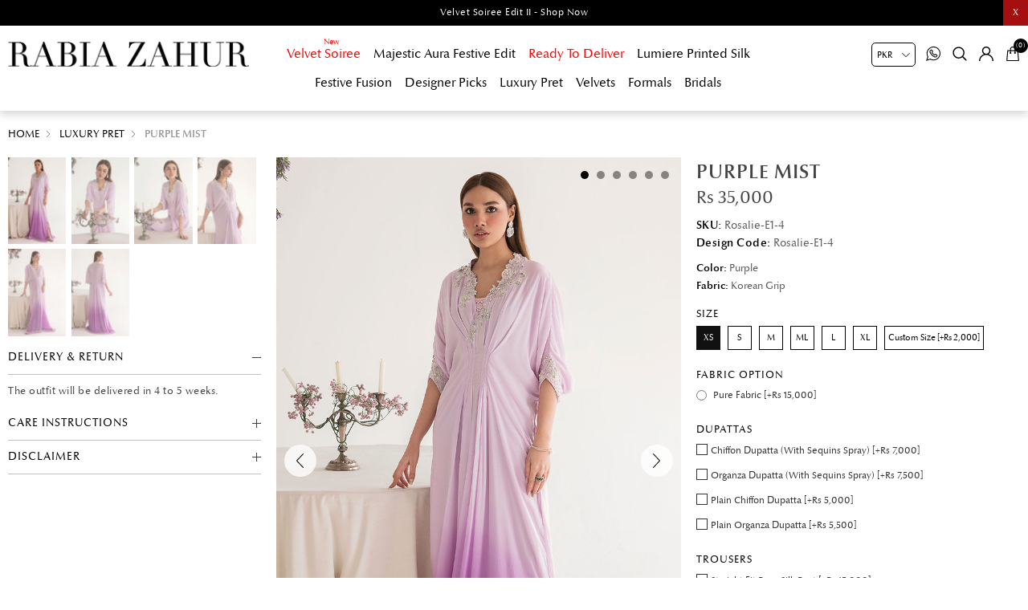

--- FILE ---
content_type: text/html; charset=utf-8
request_url: http://www.rabiazahur.com/purple-mist
body_size: 16785
content:
<!DOCTYPE html>
<html lang="en"  class="html-product-details-page">
<head>
    <title>Rabia Zahur | Purple Mist</title>
    <meta http-equiv="Content-type" content="text/html;charset=UTF-8" />
    <meta name="description" content="A perfect fusion of modern classy look in lilac colour ombre style Korean grip kaftaan floral designed pattern highlighted with motifs of Zari, Dabka, And Sequin making this outfit timeless classic to make you stand out stunning" />
    <meta name="keywords" content="" />
    <meta name="generator" content="nopCommerce" />
    <meta name="viewport" content="width=device-width, initial-scale=0.86, maximum-scale=3.0, minimum-scale=0.86">
    <meta name="apple-mobile-web-app-capable" content="yes">
    <style>
.cart-total .order-insurance .cart-total-left {
  color: #9d9d9d;
  font-size: 16px;
}
 li.Velvet.Soiree.mob:before {
    position: absolute;
    content: "New";
    font-size: 10px;
    top: -4px;
 color: red;
}
li.Velvet.Soiree.mob a {
    color: red;
}




li.Sale.mob a {
    color: red;
}

li.Luniva.mob a {
    color: red;
}
.propertyeis {
    display: none !important;
}
.cart-total tr.order-insurance td {
  font-size: 16px;
}
.cart-total .order-insurance {
  border: 0;
}
.cart-total td:first-child {
  padding-left: 10px !important;
}
.cart-total tr.order-subtotal td {
  font-size: 16px !important;
}
.cart-total tr.shipping-cost td {
  font-size: 16px !important;
}
.selected-checkout-attributes {
    display: none;
}
.block .ulistbox {
  font-size: 0;
}
.propertyeis {
  font-size: 12px;
}
.Ready.To.Deliver.mob a, .Delivery.Before.Eid.mob a {
    color: red;
}
.propertyeis a {
  vertical-align: middle;
  display: inline-block;
}
.html-category-page .immediatedelivery {
    z-index: 9 !important;
    left: inherit;
    right: 0;
}
.immediatedelivery {
  background: #000 !important;
}
.html-home-page #myHeader {
  background: rgba(255,255,255,0.75);
}
@media all and (min-width: 768px){
   .owl-item.active.lastActiveItem .immediatedelivery {
  left: 8%;
}
 }
@media all and (min-width: 1024px){
.currency-selector {
    right: 140px !important;
   }
 }
@media all and (max-width: 1023px){
.sublist-toggle {
    height: 47px !important;
}

li.Velvet.Soiree.mob:before {

    top: 2px;
    left: 10px;
}

}

</style>
<meta property="og:type" content="product" />
<meta property="og:title" content="Purple Mist" />
<meta property="og:description" content="A perfect fusion of modern classy look in lilac colour ombre style Korean grip kaftaan floral designed pattern highlighted with motifs of Zari, Dabka, And Sequin making this outfit timeless classic to make you stand out stunning" />
<meta property="og:image" content="http://www.rabiazahur.com/images/thumbs/0001590_purple-mist_1000.jpeg" />
<meta property="og:image:url" content="http://www.rabiazahur.com/images/thumbs/0001590_purple-mist_1000.jpeg" />
<meta property="og:url" content="http://www.rabiazahur.com/purple-mist" />
<meta property="og:site_name" content="Rabia Zahur" />
<meta property="twitter:card" content="summary" />
<meta property="twitter:site" content="Rabia Zahur" />
<meta property="twitter:title" content="Purple Mist" />
<meta property="twitter:description" content="A perfect fusion of modern classy look in lilac colour ombre style Korean grip kaftaan floral designed pattern highlighted with motifs of Zari, Dabka, And Sequin making this outfit timeless classic to make you stand out stunning" />
<meta property="twitter:image" content="http://www.rabiazahur.com/images/thumbs/0001590_purple-mist_1000.jpeg" />
<meta property="twitter:url" content="http://www.rabiazahur.com/purple-mist" />

    
    <!-- Facebook Pixel Code -->
<script>
!function(f,b,e,v,n,t,s)
{if(f.fbq)return;n=f.fbq=function(){n.callMethod?
n.callMethod.apply(n,arguments):n.queue.push(arguments)};
if(!f._fbq)f._fbq=n;n.push=n;n.loaded=!0;n.version='2.0';
n.queue=[];t=b.createElement(e);t.async=!0;
t.src=v;s=b.getElementsByTagName(e)[0];
s.parentNode.insertBefore(t,s)}(window,document,'script',
'https://connect.facebook.net/en_US/fbevents.js');
fbq('init', '501315954501566'); 
fbq('track', 'PageView');
</script>
<noscript>
<img height="1" width="1" 
src="https://www.facebook.com/tr?id=501315954501566&ev=PageView
&noscript=1"/>
</noscript>
<!-- End Facebook Pixel Code -->
<!-- Global site tag (gtag.js) - Google Analytics -->
<script async src="https://www.googletagmanager.com/gtag/js?id=G-YVZHQDG3ZV"></script>
<script>
  window.dataLayer = window.dataLayer || [];
  function gtag(){dataLayer.push(arguments);}
  gtag('js', new Date());

  gtag('config', 'G-YVZHQDG3ZV');
</script>
<!-- Google code for Analytics tracking -->
<script type="text/javascript">
var _gaq = _gaq || [];
_gaq.push(['_setAccount', 'UA-110129550-4']);
_gaq.push(['_trackPageview']);


(function() {
var ga = document.createElement('script'); ga.type = 'text/javascript'; ga.async = true;
ga.src = ('https:' == document.location.protocol ? 'https://ssl' : 'http://www') + '.google-analytics.com/ga.js';
var s = document.getElementsByTagName('script')[0]; s.parentNode.insertBefore(ga, s);
})();
</script>

    <link href="/Themes/DefaultClean/Content/css/styles.css" rel="stylesheet" type="text/css" />
<link href="/Themes/DefaultClean/Content/css/header.css" rel="stylesheet" type="text/css" />

    <script src="/Themes/DefaultClean/Content/js/lazysizes.min.js"></script>
<script src="/lib/jquery/jquery-3.5.1.min.js"></script>

    
    
    
    <link rel="shortcut icon" href="/favicon.ico">
    
    <!--Powered by nopCommerce - https://www.nopCommerce.com-->
    


</head>
<body>
    

<div class="ajax-loading-block-window" style="display: none">
</div>
<div id="dialog-notifications-success" title="Notification" style="display:none;">
</div>
<div id="dialog-notifications-error" title="Error" style="display:none;">
</div>
<div id="dialog-notifications-warning" title="Warning" style="display:none;">
</div>
<div id="bar-notification" class="bar-notification-container" data-close="Close">
</div>



<!--[if lte IE 8]>
    <div style="clear:both;height:59px;text-align:center;position:relative;">
        <a href="http://www.microsoft.com/windows/internet-explorer/default.aspx" target="_blank">
            <img src="/Themes/DefaultClean/Content/images/ie_warning.jpg" height="42" width="820" alt="You are using an outdated browser. For a faster, safer browsing experience, upgrade for free today." />
        </a>
    </div>
<![endif]-->
<div class="master-wrapper-page">
    <div class="mb-wrapper">
        <div class="header" id="myHeader">
    
    <div class="sale-exchange">
<div class="hidehellobar">X</div>
<ul class="sliderhellobar">
<li><a href="/velvet-soiree-edit-2">Velvet Soiree Edit II - Shop Now </a></li>
</ul>
</div>
    
    
    <div class="container">
        
        
        

    <div class="currency-selector">
            <select id="customerCurrency" name="customerCurrency" onchange="setLocation(this.value);" aria-label="Currency selector"><option selected="selected" value="http://www.rabiazahur.com/changecurrency/12?returnUrl=%2Fpurple-mist">PKR</option>
<option value="http://www.rabiazahur.com/changecurrency/1?returnUrl=%2Fpurple-mist">USD</option>
<option value="http://www.rabiazahur.com/changecurrency/3?returnUrl=%2Fpurple-mist">GBP</option>
<option value="http://www.rabiazahur.com/changecurrency/6?returnUrl=%2Fpurple-mist">EUR</option>
</select>
    </div>

        





        <div class="header-bottom">
            <div class="menu-toggle"><span></span></div>
            <div class="header-logo">
                <a href="/" title="Rabia Zahur">
    <img title="Rabia Zahur" alt="Rabia Zahur" class="lazyload" data-src="http://www.rabiazahur.com/Themes/DefaultClean/Content/images/logo.png">
</a>
            </div>
            <div class="header-menu">
                <ul class="top-menu notmobile">
    
<li class="Velvet Soiree mob">
    <a href="/velvet-soiree-2">
        Velvet Soiree
    </a>
</li><li class="Majestic Aura Festive Edit mob">
    <a href="/majestic-aura-festive-edit">
        Majestic Aura Festive Edit
    </a>
</li><li class="Ready To Deliver mob">
    <a href="/ready-to-deliver">
        Ready To Deliver
    </a>
</li><li class="Lumiere Printed Silk mob">
    <a href="/lumiere-printed-silk">
        Lumiere Printed Silk
    </a>
</li><li class="Festive Fusion mob">
    <a href="/festive-fusion">
        Festive Fusion
    </a>
</li><li class="Designer Picks mob">
    <a href="/designer-picks">
        Designer Picks
    </a>
</li><li class="Luxury Pret mob">
    <a href="/luxury-pret">
        Luxury Pret
    </a>
</li><li class="Velvets mob">
    <a href="/velvets">
        Velvets
    </a>
</li><li class="Formals mob">
    <a href="/formals">
        Formals
    </a>
</li><li class="Bridals mob">
    <a href="/bridals">
        Bridals
    </a>
</li>    
</ul>
    <ul class="top-menu mobile">
        <li class="menu-toggle close">X</li>
        
<li class="Velvet Soiree mob">
    <a href="/velvet-soiree-2">
        Velvet Soiree
    </a>
</li><li class="Majestic Aura Festive Edit mob">
    <a href="/majestic-aura-festive-edit">
        Majestic Aura Festive Edit
    </a>
</li><li class="Ready To Deliver mob">
    <a href="/ready-to-deliver">
        Ready To Deliver
    </a>
</li><li class="Lumiere Printed Silk mob">
    <a href="/lumiere-printed-silk">
        Lumiere Printed Silk
    </a>
</li><li class="Festive Fusion mob">
    <a href="/festive-fusion">
        Festive Fusion
    </a>
</li><li class="Designer Picks mob">
    <a href="/designer-picks">
        Designer Picks
    </a>
</li><li class="Luxury Pret mob">
    <a href="/luxury-pret">
        Luxury Pret
    </a>
</li><li class="Velvets mob">
    <a href="/velvets">
        Velvets
    </a>
</li><li class="Formals mob">
    <a href="/formals">
        Formals
    </a>
</li><li class="Bridals mob">
    <a href="/bridals">
        Bridals
    </a>
</li>        
    </ul>

            </div>
            <div class="header-upper">
                <div class="header-links-wrapper">
                    <div class="empaty-div"></div>
                    
    <div class="header-links">

        <ul id="tabs" class="right-side-list">
            

            <li class="show">
                <span name="#tabs-1">
                    <img class="img-ico lazyload" data-src="/Themes/DefaultClean/Content/images/bag.svg" alt="bag" width="18" height="18" />
                    <span class="cart-qty">(0)</span>

                </span>
            </li>
            <li class="show">
                <span name="#tabs-2">
                    <img class="img-ico lazyload" data-src="/Themes/DefaultClean/Content/images/004-user.svg" alt="user" width="18" height="18" />

                </span>
            </li>
            <li class="show">
                <span name="#tabs-3">
                    <img class="img-ico lazyload" data-src="/Themes/DefaultClean/Content/images/magnify.svg" alt="magnify" width="18" height="18" />
                </span>
            </li>

            <li>
                <a href="https://api.whatsapp.com/send?phone=923055555206&text=Hi! I have a question" target="_blank">
                    <img class="img-ico lazyload" data-src="/Themes/DefaultClean/Content/images/whats2.svg" alt="whatsapp" width="18" height="18" />
                </a>
            </li>

            
        </ul>


        <div class="tab-content">
            <div class="hide-x"></div>
            <div id="content">
                <div class="tabs-sections" id="tabs-1">
                    <div id="flyout-cart" class="flyout-cart">
    <div class="mini-shopping-cart">
        <a href="javascript:void(0)" class="hide-x"></a>
        <div class="count">
                <div class="no-item">
                    You have no items in your shopping cart.
                </div>
        </div>
    </div>
</div>

<script type="text/javascript">

    $(document).ready(function () {
        $('.hide-x').click(function () {
            $('body').removeClass('active-flycart');
            return false;
        });
    });
</script>
<script>
    function plusqty1(val1) {

        var test = $(val1).closest('input[type=text]');
        console.log(test);
        $result = $(val1).prev(test);
        var val = parseInt($result.val());
        if (val < 5 || val == 1) {
            $result.val(val + 1).change();
        }
    }
    function minusqty1(val2) {

        var test = $(val2).closest('input[type=text]');
        $input = $(val2).next(test);
        var val = parseInt($input.val());
        if (val > 0) {
            $input.val(val - 1).change();
        }
    }
    function UpdateFlyCart(value, id)
    {

        var qty = $(id).val();
        $.ajax({
            type: "POST",
            url:"/TwoCheckoutShoppingCart/UpdateMiniCart",
            data: {itemid: value, qty :qty},
            success: function (result) {

                $("#updatetotal").html('');
                $("#cartItemcount").html('');
                $("#updatetotal").html(result.TotalAmount);
                $("#cartItemcount").html(result.TotalQty);
                $(".cart-qty").html(result.TotalQty);
                $('.count').html('There are ' + qty + ' item(s) in your cart');
                if (qty == 0)
                {
                    $(id).closest('.item').remove();
                    if ($.trim($('.items').html()) == '') {
                        $('.count').html('<div class="no-item">You have no items in your shopping cart.</div>');
                        $('.totals').html('');
                        $('.shipping-added').html('');
                        $('.buttons').html('');
                    }

                }
            },
            error: function (result) {
                console.log(result);
            },
        });
    }
</script>
<script>
    $(document).ready(function () {
        $("#applydiscountcouponcode").click(function () {
            var discountCode = $("#discountcouponcode").val();
            $.ajax({
                type: "POST",
                url:"/TwoCheckoutShoppingCart/ApplyDiscountCouponOnMiniCart",
                data: { discountcouponcode: discountCode },
                success: function (result) {

                    if (result.Message == "The coupon code was applied")
                    {

                        window.location.reload();
                    }
                    $("#showresult").html(result.Message);
                    $(".applied-discount-code").html(result.CurrentCode);
                },
                error: function (result) {
                    console.log(result.error);
                },
            });
        });
        $("#removediscountcouponcode").click(function () {
            $.ajax({
                type: "POST",
                url: "/TwoCheckoutShoppingCart/RemoveDiscountCoupon",
                success: function (result) {
                    console.log(result.html);
                    window.location.reload();
                },
            });

        });
    });
</script>
                </div>
                <div class="tabs-sections" id="tabs-2">

                    <ul>
                            <li id="loginForm"></li>
                        <li class="new-customer"><b>New User</b>Register now and make the most of My Account.</li>
                        <li><a href="/register" class="ico-register" title="Register">Register</a></li>
                    </ul>
                </div>
                <div class="tabs-sections" id="tabs-3">
                    <div class="h-text">Search</div>
                    <div class="search-box store-search-box">
                        <form method="get" id="small-search-box-form" action="/search">
        <input type="text" class="search-box-text" id="small-searchterms" autocomplete="off" name="q" placeholder="Search store" aria-label="Search store" />
        <input type="submit" class="button-1 search-box-button" value="Search"/>
            
            
</form>
                    </div>
                </div>
                

                </div>
            </div>


    </div>

                    <div id="flyout-cart" class="flyout-cart">
    <div class="mini-shopping-cart">
        <a href="javascript:void(0)" class="hide-x"></a>
        <div class="count">
                <div class="no-item">
                    You have no items in your shopping cart.
                </div>
        </div>
    </div>
</div>

<script type="text/javascript">

    $(document).ready(function () {
        $('.hide-x').click(function () {
            $('body').removeClass('active-flycart');
            return false;
        });
    });
</script>
<script>
    function plusqty1(val1) {

        var test = $(val1).closest('input[type=text]');
        console.log(test);
        $result = $(val1).prev(test);
        var val = parseInt($result.val());
        if (val < 5 || val == 1) {
            $result.val(val + 1).change();
        }
    }
    function minusqty1(val2) {

        var test = $(val2).closest('input[type=text]');
        $input = $(val2).next(test);
        var val = parseInt($input.val());
        if (val > 0) {
            $input.val(val - 1).change();
        }
    }
    function UpdateFlyCart(value, id)
    {

        var qty = $(id).val();
        $.ajax({
            type: "POST",
            url:"/TwoCheckoutShoppingCart/UpdateMiniCart",
            data: {itemid: value, qty :qty},
            success: function (result) {

                $("#updatetotal").html('');
                $("#cartItemcount").html('');
                $("#updatetotal").html(result.TotalAmount);
                $("#cartItemcount").html(result.TotalQty);
                $(".cart-qty").html(result.TotalQty);
                $('.count').html('There are ' + qty + ' item(s) in your cart');
                if (qty == 0)
                {
                    $(id).closest('.item').remove();
                    if ($.trim($('.items').html()) == '') {
                        $('.count').html('<div class="no-item">You have no items in your shopping cart.</div>');
                        $('.totals').html('');
                        $('.shipping-added').html('');
                        $('.buttons').html('');
                    }

                }
            },
            error: function (result) {
                console.log(result);
            },
        });
    }
</script>
<script>
    $(document).ready(function () {
        $("#applydiscountcouponcode").click(function () {
            var discountCode = $("#discountcouponcode").val();
            $.ajax({
                type: "POST",
                url:"/TwoCheckoutShoppingCart/ApplyDiscountCouponOnMiniCart",
                data: { discountcouponcode: discountCode },
                success: function (result) {

                    if (result.Message == "The coupon code was applied")
                    {

                        window.location.reload();
                    }
                    $("#showresult").html(result.Message);
                    $(".applied-discount-code").html(result.CurrentCode);
                },
                error: function (result) {
                    console.log(result.error);
                },
            });
        });
        $("#removediscountcouponcode").click(function () {
            $.ajax({
                type: "POST",
                url: "/TwoCheckoutShoppingCart/RemoveDiscountCoupon",
                success: function (result) {
                    console.log(result.html);
                    window.location.reload();
                },
            });

        });
    });
</script>
                </div>
            </div>
        </div>
        
    </div>
</div>

<div class="stick-content"></div>


        

        <div class="master-wrapper-content">


        
        <div class="breadcrumb">
            <ul itemscope itemtype="http://schema.org/BreadcrumbList">
                
                <li>
                    
                        <a href="/">
                            Home
                        </a>
                    
                    <span class="delimiter">/</span>
                </li>
                    <li itemprop="itemListElement" itemscope itemtype="http://schema.org/ListItem">
                        <a href="/luxury-pret" itemprop="name">
                            Luxury Pret
                        </a>
                        <span class="delimiter">/</span>
                        <meta itemprop="position" content="1" />
                    </li>
                
                <li itemprop="itemListElement" itemscope itemtype="http://schema.org/ListItem">
                    <strong class="current-item" itemprop="name">Purple Mist</strong>
                    <span itemprop="item" itemscope itemtype="http://schema.org/Thing" 
                          id="/purple-mist">
                    </span>
                    <meta itemprop="position" content="2" />
                    
                </li>
            </ul>
    </div>


                <div class="master-column-wrapper">
                <link href="/Themes/DefaultClean/Content/css/productpage.css" rel="stylesheet" />
<script src="/Themes/DefaultClean/Content/js/slick.min.js"></script>
<script src="/Themes/DefaultClean/Content/js/jquery.zoom.js"></script>
<div class="close-div"></div>
<div class="center-1">
    
    <!--product breadcrumb-->

<div class="page product-details-page">
    <div class="page-body">
        
        <form method="post" id="product-details-form" action="/purple-mist">

<!--Microdata-->
<div  itemscope itemtype="http://schema.org/Product">
    <meta itemprop="name" content="Purple Mist"/>
    <meta itemprop="sku" content="Rosalie-E1-4"/>
    <meta itemprop="gtin"/>
    <meta itemprop="mpn"/>
    <meta itemprop="description" content="A perfect fusion of modern classy look in lilac colour ombre style Korean grip kaftaan floral designed pattern highlighted with motifs of Zari, Dabka, And Sequin making this outfit timeless classic to make you stand out stunning"/>
    <meta itemprop="image" content="http://www.rabiazahur.com/images/thumbs/0001590_purple-mist_1000.jpeg"/>
    <div itemprop="offers" itemscope itemtype="http://schema.org/Offer">
        <meta itemprop="url" content="http://www.rabiazahur.com/purple-mist"/>
        <meta itemprop="price" content="35000.00"/>
        <meta itemprop="priceCurrency" content="PKR"/>
        <meta itemprop="priceValidUntil"/>
                <meta itemprop="availability" content="http://schema.org/OutOfStock"/>
    </div>
    <div itemprop="review" itemscope itemtype="http://schema.org/Review">
        <meta itemprop="author" content="ALL"/>
        <meta itemprop="url" content="/productreviews/401"/>
    </div>
</div>
            <div data-productid="401">
                <div class="product-essential">
                    
                    <!--product pictures-->
                    <div class="detials-section">

                        <div id="ValuePic">
                            

<div id="thumbsremove">
        <div class="thumb-holder">
            <div class="slider-nav-thumbnails">
                    <div class="stop-bt"><img width="148" height="200" class="lazyload" data-src='http://www.rabiazahur.com/images/thumbs/0001590_purple-mist_100.jpeg' alt='Picture of Purple Mist' /></div>
                    <div class="stop-bt"><img width="148" height="200" class="lazyload" data-src='http://www.rabiazahur.com/images/thumbs/0001591_purple-mist_100.jpeg' alt='Picture of Purple Mist' /></div>
                    <div class="stop-bt"><img width="148" height="200" class="lazyload" data-src='http://www.rabiazahur.com/images/thumbs/0001592_purple-mist_100.jpeg' alt='Picture of Purple Mist' /></div>
                    <div class="stop-bt"><img width="148" height="200" class="lazyload" data-src='http://www.rabiazahur.com/images/thumbs/0001593_purple-mist_100.jpeg' alt='Picture of Purple Mist' /></div>
                    <div class="stop-bt"><img width="148" height="200" class="lazyload" data-src='http://www.rabiazahur.com/images/thumbs/0001594_purple-mist_100.jpeg' alt='Picture of Purple Mist' /></div>
                    <div class="stop-bt"><img width="148" height="200" class="lazyload" data-src='http://www.rabiazahur.com/images/thumbs/0001595_purple-mist_100.jpeg' alt='Picture of Purple Mist' /></div>
            </div>
        </div>
</div>
<div class="gallery">

    



    <div class="picture" id="custom360">
            <div class="picture-thumbs slider">
                    <figure class="zoom"><img width="948" height="1280" class="lazyload" data-src='http://www.rabiazahur.com/images/thumbs/0001590_purple-mist.jpeg' alt='Picture of Purple Mist' /></figure>
                    <figure class="zoom"><img width="948" height="1280" class="lazyload" data-src='http://www.rabiazahur.com/images/thumbs/0001591_purple-mist.jpeg' alt='Picture of Purple Mist' /></figure>
                    <figure class="zoom"><img width="948" height="1280" class="lazyload" data-src='http://www.rabiazahur.com/images/thumbs/0001592_purple-mist.jpeg' alt='Picture of Purple Mist' /></figure>
                    <figure class="zoom"><img width="948" height="1280" class="lazyload" data-src='http://www.rabiazahur.com/images/thumbs/0001593_purple-mist.jpeg' alt='Picture of Purple Mist' /></figure>
                    <figure class="zoom"><img width="948" height="1280" class="lazyload" data-src='http://www.rabiazahur.com/images/thumbs/0001594_purple-mist.jpeg' alt='Picture of Purple Mist' /></figure>
                    <figure class="zoom"><img width="948" height="1280" class="lazyload" data-src='http://www.rabiazahur.com/images/thumbs/0001595_purple-mist.jpeg' alt='Picture of Purple Mist' /></figure>
            </div>
    </div>
</div>

<script>
    /****************/
    $(document).ready(function () {
        var video1 = document.getElementById("ban_video");
        video1.currentTime = 0;
        $(".mute-bt").click(function () {
            if ($(this).hasClass("stop")) {
                var ban_video = document.getElementById("ban_video");
                $("#ban_video").prop('muted', false);
                $(this).removeClass("stop");
            }
            else {
                var ban_video = document.getElementById("ban_video");
                $("#ban_video").prop('muted', true);
                $(this).addClass("stop");
            }
        });

        $(".play-bt").click(function () {
            //$(".play-bt").hide();
            //$(".pause-bt").show();
            var ban_video = document.getElementById("ban_video");
            if ($(".stop-bt").hasClass("active")) {
                ban_video.currentTime = 0;
            }
            ban_video.play();
        });
        $(".stop-bt").click(function () {
            //$(".play-bt").show();
            //$(".pause-bt").hide();
            $(".pause-bt").removeClass("active");
            $(".stop-bt").addClass("active");
            var ban_video = document.getElementById("ban_video");
            stop
            ban_video.pause();
        });
    });
    /****************/
</script>

<style>
    .videobox {
        position: relative;
    }

    .product-video-slide {
        position: absolute;
        top: 0;
        background-size: cover;
        height: 100%;
        width: 100%;
        object-fit: cover;
    }
</style>
                        </div>

                        <div class="overview">
                            
                            <div class="product-name">
                                <h1>
                                    Purple Mist
                                </h1>
                            </div>

                            <!--price & add to cart & estimate shipping-->
    <div class="prices">
            <div class="product-price">
                <span  id="price-value-401" class="price-value-401" >
                    Rs 35,000
                </span>
            </div>
    </div>




                            
                            <!--product reviews-->
                            <!--manufacturers-->
                            
                            <!--availability-->
                            
                            <!--SKU, MAN, GTIN, vendor-->
                            <div class="additional-details">
        <div class="sku" >
            <span class="label">SKU:</span>
            <span class="value" id="sku-401">Rosalie-E1-4</span>
        </div>
        <div class="sku design-code" >
            <span class="label">Design Code:</span>
            <span class="value">Rosalie-E1-4</span>
        </div>
</div>
                            <!--delivery-->
                            
                            <!--sample download-->
                            


                            <div class="fabrics-sections">
                                    <lable><b>Color:</b> Purple</lable>
                                    <lable><b>Fabric:</b> Korean Grip</lable>
                            </div>






                            <div class="qty-frame">
                                <!--attributes-->
    <div class="attributes">
        <dl>
                <dt id="product_attribute_label_631">
                    <label class="text-prompt Size">
                        Size
                    </label>
                        <span class="required">*</span>
                </dt>
                <dd id="product_attribute_input_631">
                                <ul class="option-list Size">
                <li>
                        <input id="product_attribute_631_8247" type="radio" name="product_attribute_631" value="8247" checked="checked" />
                        <label for="product_attribute_631_8247">XS</label>
                </li>
                <li>
                        <input id="product_attribute_631_5352" type="radio" name="product_attribute_631" value="5352" />
                        <label for="product_attribute_631_5352">S</label>
                </li>
                <li>
                        <input id="product_attribute_631_5353" type="radio" name="product_attribute_631" value="5353" />
                        <label for="product_attribute_631_5353">M</label>
                </li>
                <li>
                        <input id="product_attribute_631_5354" type="radio" name="product_attribute_631" value="5354" />
                        <label for="product_attribute_631_5354">ML</label>
                </li>
                <li>
                        <input id="product_attribute_631_5355" type="radio" name="product_attribute_631" value="5355" />
                        <label for="product_attribute_631_5355">L</label>
                </li>
                <li>
                        <input id="product_attribute_631_5356" type="radio" name="product_attribute_631" value="5356" />
                        <label for="product_attribute_631_5356">XL</label>
                </li>
                <li>
                        <input id="product_attribute_631_5357" type="radio" name="product_attribute_631" value="5357" />
                        <label for="product_attribute_631_5357">Custom Size [&#x2B;Rs 2,000]</label>
                </li>
                                </ul>
                                
                </dd>
                <dt id="product_attribute_label_3162">
                    <label class="text-prompt Fabric Option">
                        Fabric Option
                    </label>
                </dt>
                <dd id="product_attribute_input_3162">
                                <ul class="option-list Fabric Option">
                <li>
                        <input id="product_attribute_3162_15764" type="radio" name="product_attribute_3162" value="15764" />
                        <label for="product_attribute_3162_15764">Pure Fabric [&#x2B;Rs 15,000]</label>
                </li>
                                </ul>
                                
                </dd>
                <dt id="product_attribute_label_4420">
                    <label class="text-prompt Dupattas">
                        Dupattas
                    </label>
                </dt>
                <dd id="product_attribute_input_4420">
                                <ul class="option-list Dupattas">
                                        <li>
                                                <input id="product_attribute_4420_19768" type="checkbox" name="product_attribute_4420" value="19768" 
                                                        />
                                                <span class="checkmark"></span>
                                                <label for="product_attribute_4420_19768">Chiffon Dupatta (With Sequins Spray) [&#x2B;Rs 7,000]</label>

                                        </li>
                                        <li>
                                                <input id="product_attribute_4420_19769" type="checkbox" name="product_attribute_4420" value="19769" 
                                                        />
                                                <span class="checkmark"></span>
                                                <label for="product_attribute_4420_19769">Organza Dupatta (With Sequins Spray) [&#x2B;Rs 7,500]</label>

                                        </li>
                                        <li>
                                                <input id="product_attribute_4420_19770" type="checkbox" name="product_attribute_4420" value="19770" 
                                                        />
                                                <span class="checkmark"></span>
                                                <label for="product_attribute_4420_19770">Plain Chiffon Dupatta [&#x2B;Rs 5,000]</label>

                                        </li>
                                        <li>
                                                <input id="product_attribute_4420_19771" type="checkbox" name="product_attribute_4420" value="19771" 
                                                        />
                                                <span class="checkmark"></span>
                                                <label for="product_attribute_4420_19771">Plain Organza Dupatta [&#x2B;Rs 5,500]</label>

                                        </li>
                                </ul>
                </dd>
                <dt id="product_attribute_label_4747">
                    <label class="text-prompt Trousers">
                        Trousers
                    </label>
                </dt>
                <dd id="product_attribute_input_4747">
                                <ul class="option-list Trousers">
                                        <li>
                                                <input id="product_attribute_4747_20894" type="checkbox" name="product_attribute_4747" value="20894" 
                                                        />
                                                <span class="checkmark"></span>
                                                <label for="product_attribute_4747_20894">Straight Fit Pure Silk Pant [&#x2B;Rs 15,000]</label>

                                        </li>
                                        <li>
                                                <input id="product_attribute_4747_20895" type="checkbox" name="product_attribute_4747" value="20895" 
                                                        />
                                                <span class="checkmark"></span>
                                                <label for="product_attribute_4747_20895">Straight Fit Plain (Korean Silk) Pant [&#x2B;Rs 7,000]</label>

                                        </li>
                                </ul>
                </dd>
                <dt id="product_attribute_label_5070">
                    <label class="text-prompt You May Also Add">
                        You May Also Add
                    </label>
                </dt>
                <dd id="product_attribute_input_5070">
                                <ul class="option-list You May Also Add">
                                        <li>
                                                <input id="product_attribute_5070_21443" type="checkbox" name="product_attribute_5070" value="21443" 
                                                        />
                                                <span class="checkmark"></span>
                                                <label for="product_attribute_5070_21443">Silk Scarf [&#x2B;Rs 4,000]</label>

                                        </li>
                                </ul>
                </dd>
        </dl>
        
    </div>
        
                                <!--gift card-->
                                <!--rental info-->



                                <h2 class="sizeguide">Size Guide</h2>
                                <div class="sizewrap">
                                    

            <div class="html-widget">
                <p><img src="/images/uploaded/RabiaZahur-UpdatedSizeChart.jpeg" alt="" width="811" height="783" /></p>
            </div>

                                </div>
                                <!--add to cart-->
                                





<div class="add-to-cart">
        <label class="qty-label" for="addtocart_401_EnteredQuantity">Quantity</label>
            <div class="quantity-detail">
                <input type="button" value="-" class="minus-detail" />
                <input type="text" asp-items="Model.AllowedQuantities" class="qty-dropdown qty-detail" data-val="true" data-val-required="The Qty field is required." id="addtocart_401_EnteredQuantity" name="addtocart_401.EnteredQuantity" value="1" />
                <input type="button" value="+" class="plus-detail" />
            </div>
        <div class="add-to-cart-panel">
                <input type="button" id="add-to-cart-button-401" class="button-1 add-to-cart-button" value="Add to cart" data-productid="401" onclick="AjaxCart.addproducttocart_details('/addproducttocart/details/401/1', '#product-details-form');return false;" />
        </div>
    

            <div class="html-widget">
                <p><span style="color: #ff0000;"><strong>* Lengths/measurements may vary according to the design.</strong></span></p>
            </div>

</div>

                            </div>
                            <!--wishlist, compare, email a friend-->
                            <div class="overview-buttons">
                                    <div class="compare-products">
        <input type="button" value="Add to compare list" class="button-2 add-to-compare-list-button" onclick="AjaxCart.addproducttocomparelist('/compareproducts/add/401');return false;" />
    </div>

                                    <div class="email-a-friend">
        <input type="button" value="Email a friend" class="button-2 email-a-friend-button" onclick="setLocation('/productemailafriend/401')" />
    </div>

                            </div>




                                <div class="full-description" itemprop="description">
                                    <h3>Product Details</h3>
                                    <p>A perfect fusion of modern classy look in lilac colour ombre style Korean grip kaftaan floral designed pattern highlighted with motifs of Zari, Dabka, And Sequin making this outfit timeless classic to make you stand out stunning</p>
                                </div>
                            <div class="leftsidebar">
                                <div id="thumbsthere"></div>
                                

            <div class="html-widget">
                <h2 class="acc_trigger4">Delivery &amp; Return</h2>
<div class="acc_container4">
<p>The outfit will be delivered in 4 to 5 weeks. </p>
</div>
            </div>
            <div class="html-widget">
                <h2 class="acc_trigger4">Care Instructions</h2>
<div class="acc_container4">
<p>Handle with care. Dry clean only.</p>
</div>
            </div>
            <div class="html-widget">
                <h2 class="acc_trigger4">Disclaimer</h2>
<div class="acc_container4">
<p>* Lace or pattern of fabric may vary. <br />* The fabric pattern/laces, patchwork, and handmade details may vary!<br />* Length will vary according to the design.<br />* Actual colors of the outfit may vary from the colors being displayed on your device.</p>
</div>
            </div>

                            </div>

                        </div>
                    </div>
                    
                </div>
                
                <div class="product-collateral">
                    
                    
                </div>
                
                
            </div>
        <input name="__RequestVerificationToken" type="hidden" value="CfDJ8C20yx8gjH5CuDDAJugqBQnAHQOOHH0Ht5gXZIufH2sAyMEeIinQEC6RjXWSWgYV-_1TA8L2cNvXYQM7I0vPTnN8RSdxMxUfyX3L9-X_lAvPb1OXuP_C5l7qAzdPrtVUNX3HvHdbrmhiIqefxNtM6co" /></form>
        
    </div>
</div>
    
</div>
<script>
    $('.slider').slick({
        slidesToShow: 1,
        slidesToScroll: 1,
        arrows: true,
        fade: false,
        dots: true,
        infinite: true,
        asNavFor: '.slider-nav-thumbnails',
    });
    $('.slider-nav-thumbnails').slick({
        slidesToShow: 20,
        slidesToScroll: 1,
        asNavFor: '.slider',
        infinite: false,
        dots: true,
        focusOnSelect: true
    });
    // Remove active class from all thumbnail slides
    $('.slider-nav-thumbnails .slick-slide').removeClass('slick-active');
    // Set active class to first thumbnail slides
    $('.slider-nav-thumbnails .slick-slide').eq(0).addClass('slick-active');
    // On before slide change match active thumbnail to current slide
    $('.slider').on('beforeChange', function (event, slick, currentSlide, nextSlide) {
        var mySlideNumber = nextSlide;
        $('.slider-nav-thumbnails .slick-slide').removeClass('slick-active');
        $('.slider-nav-thumbnails .slick-slide').eq(mySlideNumber).addClass('slick-active');
    });

    $(".add-to-cart-button").click(function () {
        $("body").toggleClass('show-tabs');
    });
    $(".shared").click(function () {
        $(".shr").slideToggle();
    });

    $(".sizeguide").click(function () {
        $('body').addClass("opensizeguide");
    });
    $(".close-div").click(function () {
        $('body').removeClass("opensizeguide");
    });
    $(".sizewrap").click(function () {
        $('body').removeClass("opensizeguide");
    });
    $(document).ready(function () {
        if ($('.sizewrap .html-widget').is(':visible')) {
            $('body').addClass("openlighbox");
        }
        $(".plus-detail").click(function (e) {
            $result = $(this).prev('.qty-detail');
            var val = parseInt($result.val());
            if (val < 5 || val == 1) {
                $result.val(val + 1).change();
            }
        });
        $(".minus-detail").click(function (e) {
            $input = $(this).next('.qty-detail');
            var val = parseInt($input.val());
            if (val > 1) {
                $input.val(val - 1).change();
            }
        });
    });

    $('.Size li input[type="radio"]').change(function () {
        if ($(this).is(":checked")) {
            $('.add-to-cart-panel').addClass('btn-changed');
        } else {
            $('.add-to-cart-panel').removeClass('btn-changed');
        }
    });
    var video = document.getElementById("fhvideo");
    $(video).on("click", function (e) { if (video.paused) { video.play(); } else { video.pause(); } });
    $('#thumbsthere').html('');
    $('#thumbsthere').html(document.getElementById('thumbsremove'));

    $(document).ready(function () {
        $('.overview .acc_trigger4').toggleClass('inactive-header4');
        $('.overview .acc_trigger4:first').addClass('active-header4').next().show();
        $('.overview .acc_trigger4').click(function () {
            if ($(this).next().is(':hidden')) {
                $('.overview .active-header4').toggleClass('active-header4').toggleClass('inactive-header4').next().slideToggle().toggleClass('open-content4');
                $(this).toggleClass('active-header4').toggleClass('inactive-header4');
                $(this).next().slideToggle().toggleClass('open-content4');
            }

            else {
                $(this).toggleClass('active-header4').toggleClass('inactive-header4');
                $(this).next().slideToggle().toggleClass('open-content4');
            }
        });
        return false;
    });
    if ($(window).width() >= 1024) {
        
            $('.zoom').zoom();
        
    }
</script>
            </div>
            
        </div>
        <div class="footer" id="removed">
    <div class="container">



        <div class="footer-holder">
            <div class="simple-block">
                <div class="news-image"><img class="lazyload" data-src="/Themes/DefaultClean/Content/images/newletter-image.png" alt="facebook" width="227" height="52" /></div>
                <div class="newbox">
                    <div class="newsletter">
    <div class="newsletter-subscribe" id="newsletter-subscribe-block">
        <div class="newsletter-email">
            <input id="newsletter-email" class="newsletter-subscribe-text" placeholder="Enter your email here..." aria-label="Sign up for our newsletter" type="email" name="NewsletterEmail" value="" />
            <input type="button" value="Subscribe" id="newsletter-subscribe-button" class="button-1 newsletter-subscribe-button"/>
        </div>
        <div class="newsletter-validation">
            <span id="subscribe-loading-progress" style="display: none;" class="please-wait">Wait...</span>
            <span class="field-validation-valid" data-valmsg-for="NewsletterEmail" data-valmsg-replace="true"></span>
        </div>
    </div>
    <div class="newsletter-result" id="newsletter-result-block"></div>
    
</div>
                </div>
            </div>
            <div class="footer-block">

                <ul>
                        <li><a href="/shipping-information" rel="noreferrer" title="Shipping Information">Shipping Information</a></li>
                        <li><a href="/ordering-payment" rel="noreferrer" title="Ordering &amp; Tracking">Ordering &amp; Tracking</a></li>
                        <li><a href="/return-exchange" rel="noreferrer" title="Return &amp; Exchange">Return &amp; Exchange</a></li>
                        <li><a href="/faq" rel="noreferrer" title="FAQ&#x2019;s">FAQ&#x2019;s</a></li>
                        <li><a href="/terms-conditions" rel="noreferrer" title="Terms &amp; Conditions">Terms &amp; Conditions</a></li>
                        <li><a href="/privacy-notice" rel="noreferrer" title="Privacy Notice">Privacy Notice</a></li>
                </ul>
            </div>
        </div>
        <div class="footer-lower">
                <a href="https://www.rabiazahur.com/">Copyright 2025 Rabia Zahur.</a>
				<a href="https://www.facebook.com/rabia.zahur/?_rdc=1&amp;_rdr" target="_blank" rel="noopener" aria-label="Read More">Facebook</a>
				<a href="#.">/</a>
				<a href="https://www.instagram.com/rabiazahur_official/" target="_blank" rel="noopener" aria-label="Read More">Instagram</a>
				<a href="#.">/</a>
				<a class="tttok" href="https://bit.ly/4aFIdpa" target="_blank" rel="noopener" aria-label="Read More">Tiktok </a>
		</div>
        
    </div>
    <div class="propertyeis">
       <p>
                Developed on nopCommerce &amp; <a href="https://eis.sg/" target="_blank"><img class="lazyload eis" alt="eis" data-src="/Themes/DefaultClean/Content/images/eisdk.jpg" width="40" height="24"></a> 
            </p>
    </div>
</div>

<div class="inquire-popup">
<div class="inquire-info"><img src="/images/uploaded/rz.jpeg" alt="" width="439" height="207" />
<div class="remodal-close">X</div>
</div>
</div>




<script>
    $.ajax({
	type: "GET",
	url: '/login',
	data: {},
	success: function (o) {
		$("#loginForm").html($(o).find("#loginformtext").html());
	},
	error: function (o) {
		console.log(o);
	},
});
    $('#add').html('');
    $('#add').html(document.getElementById('removed'));
function resetTabs() {
	$("#content > div").hide(), $("#tabs > span").attr("class", "");
}
$(".show").click(function () {
		$("body").addClass("show-tabs");
	}),
	$(".hide-x").click(function () {
		$("body").removeClass("show-tabs");
	}),
	$(".empaty-div").click(function () {
		$("body").removeClass("show-tabs");
	}),
	$(".filter-title").click(function () {
		$("body").toggleClass("filters-open"), (removeClass = !1);
	}),
	$(".filter-title").click(function () {
		$(".filter-title").toggleClass("close"), (removeClass = !1);
	}),
	$(".close-filtters, .empaty-div2").click(function () {
		$("body").removeClass("filters-open");
	}),
	$(".popup-close").click(function () {
		$(".popup-holder").hide();
	}),
    $(".hidehellobar").click(function () {
        $(".sale-exchange").hide();
	}),
    $(".hidenewsbox").click(function () {
        $(".top-holder").hide();
	}),
    $(".clickbtn").click(function () {
        $(".top-holder").show();
	}),
    $(".hidehellobar").click(function () {
        $(".header").addClass("hellobarstick");
	}),
    $(".icon_main").click(function () {
        $(".social_caller").toggleClass("btnshoew");
    }),
	$(document).ready(function () {
		$(".admin-header-links").is(":visible") && $("body").addClass("after-login"),
			$(".pricing").click(function () {
				$("body").addClass("lightbox");
			}),
			$(".call-for-price").click(function () {
				$("body").addClass("lightbox");
			}),
			$(".remodal-close").click(function () {
				$("body").removeClass("lightbox");
			});
	});
var myUrl = window.location.href,
	myUrlTab = myUrl.substring(myUrl.indexOf("#")),
	myUrlTabName = myUrlTab.substring(0, 4);
!(function () {
	for (
		$("#content > div").hide(),
		$("#tabs li:first > span").attr("class", "current"),
		$("#content > div:first").fadeIn(),
		$("#tabs span").on("click", function (t) {
			t.preventDefault(), "current" != $(this).attr("id") && (resetTabs(), $(this).attr("class", "current"), $($(this).attr("name")).fadeIn());
		}),
		i = 1; i <= $("#tabs li").length; i++
	)
		myUrlTab == myUrlTabName + i && (resetTabs(), $("span[name='" + myUrlTab + "']").attr("class", "current"), $(myUrlTab).fadeIn());
})();
var url = window.location;
jQuery('.header-menu ul li a[href="' + url + '"]')
	.parent()
	.addClass("active"),
	jQuery(".header-menu ul li a")
	.filter(function () {
		return this.href == url;
	})
	.parent()
	.addClass("active")
	.parent()
	.parent()
	.addClass("active"),
	$(document).ready(function () {
		var t = $(".sliderhellobar li"),
			a = t.first();
		t.first().addClass("active3"),
			setInterval(function () {
				var t = $(".active3");
				t.removeClass("active3");
				var e = t.closest("li").next();
				0 == e.length && (e = a), e.addClass("active3");
			}, 2e3);
	}),
	$(window).scroll(function () {
		$(".pricing").click(function () {
				$("body").addClass("lightbox");
			}),
			$(".remodal-close").click(function () {
				$("body").removeClass("lightbox");
			});
	});
window.onscroll = function () {
	myFunction()
};
var header = document.getElementById("myHeader"),
	sticky = header.offsetTop;

function myFunction() {
	window.pageYOffset > sticky ? header.classList.add("sticky") : header.classList.remove("sticky")
}

$('.sublist-toggle').click(function (e) {
	e.preventDefault();

	var $this = $(this);

	if ($this.next().hasClass('showed')) {
		$this.removeClass('is-active');
		$this.next().removeClass('showed');
		$this.next().slideUp(350);
	} else {
		$this.parent().parent().find('.is-active').removeClass('is-active');
		$this.addClass('is-active');
		$this.parent().parent().find('li .sublist').removeClass('showed');
		$this.parent().parent().find('li .sublist').slideUp(350);
		$this.next().toggleClass('showed');
		$this.next().slideToggle(350);
	}
});
$(document).ready(function () {
    if ($(window).width() <= 1024) {
        $('.footer-block .titledbox').toggleClass('inactive-header');
        var contentwidth = $('.footer-block .titledbox').width();
        $('.footer-block .titledbox').click(function () {
            if ($(this).is('.inactive-header')) {
                $('.active-header').toggleClass('active-header').toggleClass('inactive-header').next().slideToggle().toggleClass('open-content');
                $(this).toggleClass('active-header').toggleClass('inactive-header');
                $(this).next().slideToggle().toggleClass('open-content');
            } else {
                $(this).toggleClass('active-header').toggleClass('inactive-header');
                $(this).next().slideToggle().toggleClass('open-content');
            }
        });
        return false;
    }
});

$(document).ready(function () {
	$(".menu-toggle").click(function () {
		$("body").toggleClass("nav-active")
	})
});
//$('.top-menu li a:contains("Sale")').addClass('blink');
</script>


    </div>
    </div>



    
    <script src="/lib/jquery-validate/jquery.validate-v1.19.1/jquery.validate.min.js"></script>
<script src="/lib/jquery-validate/jquery.validate.unobtrusive-v3.2.11/jquery.validate.unobtrusive.min.js"></script>
<script src="/lib/jquery-ui/jquery-ui-1.12.1.custom/jquery-ui.min.js"></script>
<script src="/lib/jquery-migrate/jquery-migrate-3.1.0.min.js"></script>
<script src="/js/public.common.js"></script>
<script src="/js/public.ajaxcart.js"></script>
<script src="/js/public.countryselect.js"></script>

    <script>
                                    $(document).ready(function() {
                                        showHideRadioQuantity("product_attribute_631");
                                    });
                                </script>
<script>
                                    $(document).ready(function() {
                                        showHideRadioQuantity("product_attribute_3162");
                                    });
                                </script>
<script>
            function showHideDropdownQuantity(id) {
                $('select[name=' + id + '] > option').each(function () {
                    $('#' + id + '_' + this.value + '_qty_box').hide();
                });
                $('#' + id + '_' + $('select[name=' + id + '] > option:selected').val() + '_qty_box').css('display', 'inline-block');
            };

            function showHideRadioQuantity(id) {
                $('input[name=' + id + ']:radio').each(function () {
                    $('#' + $(this).attr('id') + '_qty_box').hide();
                });
                $('#' + id + '_' + $('input[name=' + id + ']:radio:checked').val() + '_qty_box').css('display', 'inline-block');
            };

            function showHideCheckboxQuantity(id) {
                if ($('#' + id).is(':checked'))
                    $('#' + id + '_qty_box').css('display', 'inline-block');
                else
                    $('#' + id + '_qty_box').hide();
            };
            function GetAttributeValue(controlId) {
                debugger;
                $(".ajax-loading-block-window").show();
                var val = controlId.value;
                $.ajax({
                    cache: false,
                    url: '/Product/ProductDetails_AttributeChange',
                    data: {
                        AttributeId: val,
                        ProductId: '401'
                    },
                    type: 'post',
                    success: function (data) {
                        if (data != "NotRender") {
                            $('#ValuePic').empty();
                            $('#ValuePic').html(data);
                        }
                        $(".ajax-loading-block-window").hide();
                    }
                });
            }
        </script>
<script>
            function attribute_change_handler_401() {
                $.ajax({
                    cache: false,
                    url: "/shoppingcart/productdetails_attributechange?productId=401&validateAttributeConditions=False&loadPicture=True",
                    data: $('#product-details-form').serialize(),
                    type: "POST",
                    success: function (data, textStatus, jqXHR) {
                        if (data.price) {
                            $('.price-value-401').text(data.price);
                        }
                        if (data.basepricepangv) {
                            $('#base-price-pangv-401').text(data.basepricepangv);
                        } else {
                            $('#base-price-pangv-401').hide();
                        }
                        if (data.sku) {
                            $('#sku-401').text(data.sku).parent(".sku").show();
                        } else {
                            $('#sku-401').parent(".sku").hide();
                        }
                        if (data.mpn) {
                            $('#mpn-401').text(data.mpn).parent(".manufacturer-part-number").show();
                        } else {
                            $('#mpn-401').parent(".manufacturer-part-number").hide();
                        }
                        if (data.gtin) {
                            $('#gtin-401').text(data.gtin).parent(".gtin").show();
                        } else {
                            $('#gtin-401').parent(".gtin").hide();
                        }
                        if (data.stockAvailability) {
                            $('#stock-availability-value-401').text(data.stockAvailability);
                        }
                        if (data.enabledattributemappingids) {
                            for (var i = 0; i < data.enabledattributemappingids.length; i++) {
                                $('#product_attribute_label_' + data.enabledattributemappingids[i]).show();
                                $('#product_attribute_input_' + data.enabledattributemappingids[i]).show();
                            }
                        }
                        if (data.disabledattributemappingids) {
                            for (var i = 0; i < data.disabledattributemappingids.length; i++) {
                                $('#product_attribute_label_' + data.disabledattributemappingids[i]).hide();
                                $('#product_attribute_input_' + data.disabledattributemappingids[i]).hide();
                            }
                        }
                        if (data.pictureDefaultSizeUrl) {
                            $('#main-product-img-401').attr("src", data.pictureDefaultSizeUrl);
                        }
                        if (data.pictureFullSizeUrl) {
                            $('#main-product-img-lightbox-anchor-401').attr("href", data.pictureFullSizeUrl);
                        }
                        if (data.message) {
                            alert(data.message);
                        }
                        $(document).trigger({ type: "product_attributes_changed", changedData: data });
                    }
                });
            }
            $(document).ready(function() {
                attribute_change_handler_401();
                $('#product_attribute_631_8247').on('click', function(){attribute_change_handler_401();});
$('#product_attribute_631_5352').on('click', function(){attribute_change_handler_401();});
$('#product_attribute_631_5353').on('click', function(){attribute_change_handler_401();});
$('#product_attribute_631_5354').on('click', function(){attribute_change_handler_401();});
$('#product_attribute_631_5355').on('click', function(){attribute_change_handler_401();});
$('#product_attribute_631_5356').on('click', function(){attribute_change_handler_401();});
$('#product_attribute_631_5357').on('click', function(){attribute_change_handler_401();});
$('#product_attribute_3162_15764').on('click', function(){attribute_change_handler_401();});
$('#product_attribute_4420_19768').on('click', function(){attribute_change_handler_401();});
$('#product_attribute_4420_19769').on('click', function(){attribute_change_handler_401();});
$('#product_attribute_4420_19770').on('click', function(){attribute_change_handler_401();});
$('#product_attribute_4420_19771').on('click', function(){attribute_change_handler_401();});
$('#product_attribute_4747_20894').on('click', function(){attribute_change_handler_401();});
$('#product_attribute_4747_20895').on('click', function(){attribute_change_handler_401();});
$('#product_attribute_5070_21443').on('click', function(){attribute_change_handler_401();});

            });
        </script>
<script>
                $("#small-search-box-form").on("submit",function(e){""==$("#small-searchterms").val()&&(alert('Please enter some search keyword'),$("#small-searchterms").focus(),e.preventDefault())});
            </script>
<script>
                $(document).ready(function() {
                    var showLinkToResultSearch;
                    var searchText;
                    $('#small-searchterms').autocomplete({
                            delay: 500,
                            minLength: 3,
                            source: '/catalog/searchtermautocomplete',
                            appendTo: '.search-box',
                            select: function(event, ui) {
                                $("#small-searchterms").val(ui.item.label);
                                setLocation(ui.item.producturl);
                                return false;
                        },
                        //append link to the end of list
                        open: function(event, ui) {
                            //display link to search page
                            if (showLinkToResultSearch) {
                                searchText = document.getElementById("small-searchterms").value;
                                $(".ui-autocomplete").append("<li class=\"ui-menu-item\" role=\"presentation\"><a href=\"/search?q=" + searchText + "\">View all results...</a></li>");
                            }
                        }
                    })
                    .data("ui-autocomplete")._renderItem = function(ul, item) {
                        var t = item.label;
                        showLinkToResultSearch = item.showlinktoresultsearch;
                        //html encode
                        t = htmlEncode(t);
                        return $("<li></li>")
                            .data("item.autocomplete", item)
                            .append("<a><span>" + t + "</span></a>")
                            .appendTo(ul);
                    };
                });
            </script>
<script>
        var localized_data = {
            AjaxCartFailure: "Failed to add the product. Please refresh the page and try one more time."
        };
        AjaxCart.init(false, '.header-links .cart-qty', '.header-links .wishlist-qty', '#flyout-cart', localized_data);
        </script>
<script>
        function newsletter_subscribe(subscribe) {
            var subscribeProgress = $("#subscribe-loading-progress");
            subscribeProgress.show();
            var postData = {
                subscribe: subscribe,
                email: $("#newsletter-email").val()
            };
            $.ajax({
                cache: false,
                type: "POST",
                url: "/subscribenewsletter",
                data: postData,
                success: function (data, textStatus, jqXHR) {
                    $("#newsletter-result-block").html(data.Result);
                    if (data.Success) {
                        $('#newsletter-subscribe-block').hide();
                        $('#newsletter-result-block').show();
                    } else {
                        $('#newsletter-result-block').fadeIn("slow").delay(2000).fadeOut("slow");
                    }
                },
                error: function (jqXHR, textStatus, errorThrown) {
                    alert('Failed to subscribe.');
                },
                complete: function (jqXHR, textStatus) {
                    subscribeProgress.hide();
                }
            });
        }

        $(document).ready(function () {
            $('#newsletter-subscribe-button').on('click', function () {
newsletter_subscribe('true');            });
            $("#newsletter-email").on("keydown", function (event) {
                if (event.keyCode == 13) {
                    $("#newsletter-subscribe-button").trigger("click");
                    return false;
                }
            });
        });
    </script>

</body>
</html>

--- FILE ---
content_type: text/css
request_url: http://www.rabiazahur.com/Themes/DefaultClean/Content/css/styles.css
body_size: 31972
content:
@font-face {
  font-family: OptimaNova;
  src: url(../fonts/optima_nova_lt_demi-webfont.eot);
  src: url(../fonts/optima_nova_lt_demi-webfont.eot?#iefix) format('embedded-opentype'), url(../fonts/optima_nova_lt_demi-webfont.woff2) format('woff2'), url(../fonts/optima_nova_lt_demi-webfont.woff) format('woff'), url(../fonts/optima_nova_lt_demi-webfont.ttf) format('truetype'), url(../fonts/optima_nova_lt_demi-webfont.svg#optima_nova_ltdemi) format('svg');
  font-weight: 500;
  font-style: normal;
  font-display: swap
}
@font-face {
  font-family: OptimaNova;
  src: url(../fonts/optima_nova_lt_regular-webfont.eot);
  src: url(../fonts/optima_nova_lt_regular-webfont.eot?#iefix) format('embedded-opentype'), url(../fonts/optima_nova_lt_regular-webfont.woff2) format('woff2'), url(../fonts/optima_nova_lt_regular-webfont.woff) format('woff'), url(../fonts/optima_nova_lt_regular-webfont.ttf) format('truetype'), url(../fonts/optima_nova_lt_regular-webfont.svg#optima_nova_ltregular) format('svg');
  font-weight: 400;
  font-style: normal;
  font-display: swap
}
* {
	margin: 0;
	outline: 0;
	padding: 0;
	text-decoration: none
}
*, :after, :before {
	-webkit-box-sizing: border-box;
	-moz-box-sizing: border-box;
	box-sizing: border-box
}
html {
	margin: 0;
	-webkit-text-size-adjust: none
}
ol, ul {
	list-style: none
}
a img {
	border: none
}
a:active {
	outline: 0
}
input[type=button]::-moz-focus-inner, input[type=file]>input[type=button]::-moz-focus-inner, input[type=reset]::-moz-focus-inner, input[type=submit]::-moz-focus-inner {
margin:0;
border:0;
padding:0
}
input[type=button], input[type=email], input[type=password], input[type=reset], input[type=submit], input[type=tel], input[type=text], textarea {
	border-radius: 0
}
input[type=button], input[type=reset], input[type=submit] {
	-webkit-appearance: none
}
script {
	display: none!important
}
body {
	min-width: 320px;
	overflow-x: hidden;
	color: #000;
	font-size: 13px;
	line-height: 1.4;
	padding: 0;
	font-family: 'OptimaNova', sans-serif;
	font-weight: 400
}
h1, h2, h3, h4, h5, h6 {
	color: #000;
	font-family: 'OptimaNova', sans-serif;
}
a {
	color: inherit;
	cursor: pointer
}
a img {
	opacity: .99
}
table {
	width: 100%;
	border-collapse: collapse
}
input[type=email], input[type=password], input[type=tel], input[type=text], select, textarea {
	height: 36px;
	border: 1px solid #ddd;
	padding: 8px;
	vertical-align: middle;
	font-family: 'OptimaNova', sans-serif;
}
button, input, select, textarea {
	font-size: 14px;
	font-family: 'OptimaNova', sans-serif;
	color: #000
}
textarea {
	min-height: 150px
}
select {
	min-width: 50px;
	height: 32px;
	padding: 6px
}
input[type=checkbox], input[type=checkbox]+*, input[type=radio], input[type=radio]+* {
	vertical-align: middle
}
.button-1, .button-2, button, input[type=button], input[type=submit] {
	cursor: pointer
}
label, label+* {
	vertical-align: middle
}
#back-top {
	display: inline-block;
	position: fixed;
	bottom: 20px;
	left: 20px;
	transition: all .3s ease, opacity .5s, visibility .5s;
	opacity: 0;
	visibility: hidden;
	z-index: 1000;
	cursor: pointer;
	text-align: center
}
#back-top strong {
	display: block;
	margin-bottom: 5px;
	color: #ed3945;
	font-size: 13px;
	text-transform: uppercase
}
#back-top .iconbox {
	background-color: #ed3945;
	width: 40px;
	height: 40px;
	text-align: center;
	border-radius: 100%;
	position: relative;
	display: inline-block
}
#back-top img {
	position: absolute;
	top: 50%;
	left: 50%;
	transform: translate(-50%, -50%);
	width: 18px
}
#back-top.show {
	opacity: 1;
	visibility: visible
}
.button-generic {
	display: inline-block;
	vertical-align: top;
	padding: 10px 20px;
	background-color: #e93848;
	color: #fff!important;
	transition: all .3s ease;
	text-transform: uppercase;
	font-size: 14px;
	line-height: 1.4;
	font-weight: 700;
	letter-spacing: 1px;
	text-align: center
}
.button-generic:hover {
	color: #fff!important
}
.partner-section .button-generic {
	margin-left: 55px
}
.popup-subscribe {
	left: 0;
	right: 0;
	top: 0;
	bottom: 0;
	position: fixed;
	opacity: 0;
	visibility: hidden;
	z-index: 9999;
	background-color: rgba(0,0,0,.8);
	overflow-y: auto;
	padding: 60px 15px;
	flex-wrap: wrap;
	align-items: center;
	justify-content: center;
	display: none;
}
.popupform .popup-subscribe {
	opacity: 1;
	display: flex;
	visibility: visible
}
.popup-empaty {
	left: 0;
	right: 0;
	top: 0;
	bottom: 0;
	position: fixed;
	z-index: 9
}
.popup-close {
	position: absolute;
	width: 30px;
	height: 30px;
	background-color: #000;
	color: #fff;
	text-align: center;
	line-height: 30px;
	z-index: 9;
	font-size: 12px;
	cursor: pointer;
	transition: all .3s ease
}
.subscribe-frame {
	max-width: 800px;
	width: 100%;
	padding: 20px;
	z-index: 99;
	background-color: #fff;
	position: relative;
	border: 10px solid #e93848
}
.immediatedelivery {
	position: absolute;
	top: 0;
	background: green;
	font-size: 9px;
	color: #fff;
	text-transform: uppercase;
	padding: 8px;
	left: 0;
	letter-spacing: .8px;
	z-index: 10
}
.custom-size-section {
	position: relative
}
.custom-size-section:after {
	display: block;
	content: "";
	clear: both
}
.sizes-title {
	position: relative;
	padding: 25px 0;
	color: #9d0909;
	font-size: 13px;
	line-height: 1.5;
	z-index: 9
}
.sizes-title p {
	margin: 0
}
.sizes-title:before, .stitching-instruction:before {
	position: absolute;
	left: -9999px;
	right: -9999px;
	content: "";
	top: 0;
	bottom: 0;
	background: #f5f5f5;
	z-index: -1;
	border-top: 1px solid #e1e1e1;
	border-bottom: 1px solid #e1e1e1
}
.custom-sizes-cols:after, .custom-sizes-row:after, .custom-sizes:after, .sizes-title:after, .stitching-instruction:after {
	content: "";
	display: block;
	clear: both
}
.custom-sizes {
	position: relative;
	padding: 15px 0
}
.custom-sizes-row {
	position: relative;
	border-top: 1px solid #dbdbdb;
	padding: 15px 0
}
.custom-sizes-row:first-child {
	border-top: 0
}
.custom-sizes-cols {
	float: left;
	width: 40%
}
.custom-sizes-cols.add {
	float: right
}
.custom-labels {
	float: left;
	color: #4c4845;
	font-size: 14px;
	line-height: 1.4;
	text-transform: uppercase
}
.sizes-select {
	float: right
}
.sizes-select select {
	display: inline-block;
	vertical-align: top;
	margin: 0 0 0 10px;
	color: #4c4c4c;
	font-size: 12px;
	line-height: 28px;
	border: 1px solid #e1e1e1;
	padding: 0 27px 0 10px;
	-webkit-appearance: none;
	-moz-appearance: none;
	-ms-appearance: none;
	appearance: none;
	outline: 0;
	box-shadow: none;
	position: relative;
	overflow: hidden;
	cursor: pointer;
	background: url(../images/filtter-arrow3.png) no-repeat 90% center;
	background-size: 11px
}
.stitching-instruction {
	padding: 25px 0;
	position: relative
}
.stitching-instruction h2 {
	color: #1f1a17;
	font-size: 14px;
	line-height: 1.4;
	text-transform: uppercase;
	margin: 0 0 20px;
	font-weight: 400
}
.stitching-instruction textarea {
	border: 1px solid #e1e1e1;
	height: 132px;
	width: 100%;
	background: #fff;
	color: #000;
	resize: none;
	font-size: 12px
}
.detail-blank {
	width: 100%
}
.custom-size-section {
	position: relative
}
.custom-size-section:after {
	display: block;
	content: "";
	clear: both
}
.sizes-title {
	position: relative;
	padding: 25px 0;
	color: #9d0909;
	font-size: 13px;
	line-height: 1.5;
	z-index: 9
}
.sizes-title p {
	margin: 0
}
.sizes-title:before, .stitching-instruction:before {
	position: absolute;
	left: -9999px;
	right: -9999px;
	content: "";
	top: 0;
	bottom: 0;
	background: #f5f5f5;
	z-index: -1;
	border-top: 1px solid #e1e1e1;
	border-bottom: 1px solid #e1e1e1
}
.custom-sizes-cols:after, .custom-sizes-row:after, .custom-sizes:after, .sizes-title:after, .stitching-instruction:after {
	content: "";
	display: block;
	clear: both
}
.custom-sizes {
	position: relative;
	padding: 15px 0
}
.custom-sizes-row {
	position: relative;
	border-top: 1px solid #dbdbdb;
	padding: 15px 0
}
.custom-sizes-row:first-child {
	border-top: 0
}
.custom-sizes-cols {
	float: left;
	width: 40%
}
.custom-sizes-cols.add {
	float: right
}
.custom-labels {
	float: left;
	color: #4c4845;
	font-size: 14px;
	line-height: 1.4;
	text-transform: uppercase
}
.sizes-select {
	float: right
}
.sizes-select select {
	display: inline-block;
	vertical-align: top;
	margin: 0 0 0 10px;
	color: #4c4c4c;
	font-size: 12px;
	line-height: 28px;
	border: 1px solid #e1e1e1;
	padding: 0 27px 0 10px;
	-webkit-appearance: none;
	-moz-appearance: none;
	-ms-appearance: none;
	appearance: none;
	outline: 0;
	box-shadow: none;
	position: relative;
	overflow: hidden;
	cursor: pointer;
	background: url(../images/filtter-arrow3.png) no-repeat 90% center;
	background-size: 11px
}
.stitching-instruction {
	padding: 25px 0;
	position: relative
}
.stitching-instruction h2 {
	color: #1f1a17;
	font-size: 14px;
	line-height: 1.4;
	text-transform: uppercase;
	margin: 0 0 20px;
	font-weight: 400
}
.stitching-instruction textarea {
	border: 1px solid #e1e1e1;
	height: 132px;
	width: 100%;
	background: #fff;
	color: #000;
	resize: none;
	font-size: 12px
}
.master-wrapper-content {
	position: relative;
	z-index: 9
}
.master-column-wrapper {
	position: relative;
	z-index: 0
}
.master-column-wrapper:after {
	content: "";
	display: block;
	clear: both
}
.center-1 {
	margin: 0 0 30px
}
.center-2, .side-2 {
	margin: 0 0 30px
}
.side-2:after {
	content: "";
	display: block;
	clear: both
}
.price.actual-price.Call.for.pricing {
	text-transform: uppercase;
	font-size: 12px
}
.listing-page .page-title {
	display: none;
	height: 45px;
	margin-bottom: 20px;
	border-bottom: 2px solid #222
}
.page-title {
	padding: 0 0 10px;
	text-align: left;
	margin: 0;
	min-height: inherit
}
.page-title h1 {
	font-size: 22px;
	text-align: left;
	text-transform: uppercase;
	font-weight: 400;
	color: #000
}
.page-body:after, .page-title:after, .page:after {
	content: "";
	display: block;
	clear: both
}
.product-reviews-page {
	padding-top: 10px
}
.product-reviews-page .page-title h1 {
	text-align: center
}
.center-1 .page-title, .center-1 .title {
	text-align: center
}
.buttons {
	margin: 0 0 30px
}
.link-rss {
	display: none;
	width: 24px;
	height: 24px;
	background: url(../images/rss.png) center no-repeat;
	font-size: 0!important
}
.category-description ul, .full-description ul, .manufacturer-description ul, .post-body ul, .topic-block ul, .topic-page ul {
	margin: 12px 0;
	padding: 0 0 0 36px;
	list-style: disc
}
.category-description p, .full-description p, .manufacturer-description p, .news-body p, .post-body p, .topic-block p, .topic-page p {
	margin: 10px 0;
	text-align: justify
}
.flyout-cart {
	display: none
}
.full-description strong {
	display: block;
	font-weight: 500;
	letter-spacing: 1px
}
.fieldset, .section {
	position: relative;
	margin: 0 0 40px
}
.fieldset .title, .section .title {
	margin: 0 0 15px;
	padding: 0 10px;
	font-size: 20px;
	color: #444
}
.fieldset .title strong, .section .title strong {
	font-weight: 400
}
.form-fields {
	position: relative;
	padding: 15px
}
.inputs {
	position: relative;
	margin: 0 0 15px;
	text-align: center;
	white-space: nowrap;
	font-size: 0
}
.inputs:after {
	content: "";
	display: block;
	clear: both
}
.inputs label {
	display: block;
	width: 100%;
	margin: 0 0 10px;
	text-align: center;
	font-size: 14px;
	color: #444
}
.inputs input[type=email], .inputs input[type=password], .inputs input[type=tel], .inputs input[type=text], .inputs select, .inputs textarea {
	width: 400px;
	max-width: 100%;
	background-color: #fff
}
.inputs.custom-attributes {
	white-space: normal
}
.inputs .option-list {
	display: inline-block;
	max-width: 95%;
	vertical-align: middle
}
.inputs .option-list li {
	display: inline-block;
	margin: 5px;
	border: 1px solid #ddd;
	background-color: #fff;
	padding: 8px 10px
}
.inputs .option-list label {
	display: inline-block;
	width: auto!important;
	margin: 0 0 0 5px
}
.inputs.reversed {
	margin: 0 0 20px;
	text-align: center
}
.required {
	margin: 0 -8px 0 3px;
	vertical-align: top;
	font-size: 20px;
	font-weight: 400;
	color: #e4434b
}
.field-validation-error, .message-error, .password-error, .poll-vote-error, .username-not-available-status {
	display: block;
	text-align: left;
	font-size: 13px;
	color: #e4434b;
	margin-top: 5px
}
.html-contact-page .field-validation-error, .html-contact-page .message-error, .html-contact-page .password-error, .html-contact-page .poll-vote-error, .html-contact-page .username-not-available-status {
	text-align: left
}
.field-validation-valid, .username-available-status {
	display: block;
	text-align: center;
	font-size: 13px;
	color: #4cb17c
}
.captcha-box {
	text-align: left;
	line-height: 0;
	padding-bottom: 20px
}
.captcha-box>div {
	display: inline-block;
	max-width: 100%
}
.captcha-box input {
	height: auto
}
.master-wrapper-page {
	margin: auto;
	position: relative;
	overflow: hidden;
	transition: all .5s ease;
	padding-bottom: 0
}
.container {
	margin: 0 auto;
	max-width: 1460px;
	padding-left: 10px;
	padding-right: 10px;
	box-sizing: border-box;
	position: relative;
	z-index: 9;
}
.table-wrapper {
	overflow-x: auto
}
.cart th, .data-table th, .forum-table th {
	border-width: 1px;
	border-style: solid;
	border-color: #ddd;
	padding: 10px;
	white-space: nowrap;
	font-weight: 400
}
.forum-table td.latest-post, .forum-table td.posts, .forum-table td.replies, .forum-table td.topics, .forum-table td.views, .forum-table td.votes, .forum-table th.latest-post, .forum-table th.posts, .forum-table th.replies, .forum-table th.topics, .forum-table th.views, .forum-table th.votes {
	display: none
}
.forum-table td.image {
	min-width: 0
}
.cart td, .data-table td, .forum-table td {
	min-width: 50px;
	border-width: 1px;
	border-style: solid;
	border-color: transparent #ddd #ddd;
	padding: 20px;
	color: #444
}
.forum-table td {
	min-width: 90px;
	padding: 10px
}
.cart a, .data-table a, .forum-table a {
	font-weight: 400;
	color: #444
}
.cart a:hover, .data-table a:hover, .forum-table a:hover {
	text-decoration: underline
}
.cart .product, .data-table .info, .data-table .message, .data-table .name, .data-table .product {
	min-width: 225px;
	text-align: left
}
.forum-table .forum-details, .forum-table .topic-details {
	text-align: left
}
.cart .product a, .data-table .info a, .data-table .product a {
	color: #444
}
.cart .product .edit-item {
	margin: 10px 0 0
}
.cart .product .edit-item a {
	font-weight: 400;
	color: #4ab2f1
}
.cart .product .edit-item a:hover {
	text-decoration: underline
}
.cart .add-to-cart, .cart .remove-from-cart, .data-table .order, .data-table .select-boxes {
	text-align: center
}
.cart td.unit-price, .data-table td.unit-price {
	white-space: nowrap
}
.cart td.quantity input {
	width: 50px;
	text-align: center
}
.cart td.subtotal, .data-table td.total {
	white-space: nowrap;
	color: #444
}
.cart td.subtotal .discount, .cart td.subtotal .discount-additional-info {
	font-style: italic;
	color: #4ab2f1
}
.data-table div.download {
	margin: 10px 0 0
}
.html-wishlist-page .product-picture img {
	min-width: 60px
}
.bar-notification {
	display: none;
	position: fixed;
	top: 0;
	left: 0;
	z-index: 1000;
	width: 100%;
	padding: 15px 25px 15px 10px;
	line-height: 16px;
	color: #fff;
	opacity: .95
}
.bar-notification.success {
	background-color: #4bb07a
}
.bar-notification.error {
	background-color: #e4444c
}
.bar-notification.warning {
	background-color: #f39c12
}
.bar-notification .content {
	margin: 0 10px 0 0;
	text-align: center;
	padding: 0
}
.bar-notification .content a {
	color: #fff;
	text-decoration: underline
}
.bar-notification .close {
	position: absolute;
	top: 0;
	right: 0;
	width: 32px;
	height: 32px;
	margin: 7px;
	background: #fff url(../images/close.png) center no-repeat;
	cursor: pointer
}
.noscript {
	border-bottom: 1px solid #333;
	background-color: #ff9;
	padding: 30px 15px;
	text-align: center;
	line-height: 22px;
	color: #444
}
.ajax-loading-block-window {
	position: fixed;
	top: 50%;
	left: 50%;
	z-index: 999;
	width: 150px;
	height: 150px;
	margin: -75px 0 0 -75px;
	background: url(../images/loading.gif) center no-repeat;
	background-size: 150px auto
}
.percentage-div {
	font-size: 13px;
	display: inline-block;
	position: absolute;
	top: 5px;
	z-index: 9;
	left: 5px;
	padding: 5px 7px;
	background: #d21625;
	color: #fff
}
.html-category-page .ajax-loading-block-window {
	background: url(../images/listing-loading.gif) center no-repeat;
	background-size: 150px auto
}
.please-wait {
	background: url(../images/ajax-loader-small.gif) no-repeat;
	padding-left: 20px;
	font-size: 14px
}
.ui-dialog {
	max-width: 90%;
	border: 1px solid #ddd;
	box-shadow: 0 0 2px rgba(0,0,0,.15);
	overflow: hidden;
	background-color: #fff;
	border-radius: 0;
	padding: 0;
	font: normal 14px Arial, Helvetica, sans-serif
}
.ui-dialog:before {
	content: "";
	position: fixed;
	top: 0;
	left: 0;
	width: 100%;
	height: 100%;
	background-color: rgba(0,0,0,.5)
}
.ui-dialog-titlebar {
	border-bottom: 1px solid #ddd;
	overflow: hidden;
	background-color: #eee;
	padding: 10px 15px;
	border-width: 0 0 1px;
	border-radius: 0;
	background-image: none;
	padding: 10px 15px!important;
	font-weight: 400;
	cursor: auto!important
}
.ui-dialog-titlebar>span {
	float: left;
	font-size: 18px;
	color: #444;
	margin: 0!important
}
.ui-dialog-titlebar button {
	position: absolute;
	top: 0;
	right: 0;
	width: 42px;
	height: 42px;
	border: none;
	overflow: hidden;
	background: url(../images/close.png) center no-repeat;
	font-size: 0;
	top: 0!important;
	right: 0!important;
	width: 42px!important;
	height: 42px!important;
	margin: 0!important;
	border: none!important;
	border-radius: 0;
	background: url(../images/close.png) center no-repeat!important;
	padding: 0!important
}
.ui-dialog-titlebar button span {
	display: none!important
}
.ui-dialog-content {
	padding: 15px;
	line-height: 20px;
	background-color: #fff!important;
	padding: 15px 15px 20px 15px!important;
	color: #777
}
.ui-dialog-content .page {
	min-height: 0
}
.ui-dialog-content .page-title {
	min-height: 0;
	margin: 0 0 15px;
	padding: 0 10px 10px 10px;
	text-align: center
}
.ui-dialog-content .page-title h1 {
	font-size: 24px;
	line-height: 30px
}
.ui-dialog-content .back-in-stock-subscription-page {
	text-align: center
}
.ui-dialog-content .back-in-stock-subscription-page .tooltip {
	margin-bottom: 10px
}
.ui-dialog-content .back-in-stock-subscription-page .button-1 {
	border: none;
	background-color: #4ab2f1;
	padding: 10px 15px;
	font-size: 15px;
	color: #fff;
	text-transform: uppercase
}
.ui-dialog-content .back-in-stock-subscription-page .button-1:hover {
	background-color: #248ece
}
.eu-cookie-bar-notification {
	position: fixed;
	bottom: 0;
	left: 0;
	z-index: 105000;
	width: auto;
	margin: 0;
	border: 0;
	box-shadow: 0 0 2px rgba(0,0,0,.15);
	background-color: rgba(255,255,255,.9);
	padding: 5px;
	text-align: center;
	right: 0
}
.eu-cookie-bar-notification .text {
	display: inline-block;
	vertical-align: middle;
	line-height: 20px
}
.buttons-more {
	vertical-align: middle;
	display: inline-block
}
.decline-popup, .eu-cookie-bar-notification button {
	min-width: 60px;
	margin: 4px;
	border: none;
	background-color: #000;
	padding: 8px 12px;
	font-size: 12px;
	color: #fff;
	display: inline-block;
	vertical-align: middle;
	text-transform: uppercase
}
.decline-popup {
	color: #fff!important;
	padding: 7px 12px
}
.decline-popup:hover {
	text-decoration: none!important
}
.buttons-more .read-txt {
	display: inline-block;
	vertical-align: middle;
	margin: 0 4px 0 0
}
.buttons-more br {
	display: none
}
.eu-cookie-bar-notification button:hover {
	background-color: #000
}
.eu-cookie-bar-notification a {
	display: inline-block;
	vertical-align: middle;
	color: #111
}
.eu-cookie-bar-notification a:hover {
	text-decoration: underline
}
.eu-cookie-bar-notification .content {
	padding: 0
}
.search-box .ui-autocomplete-loading {
	background: #fff url(../images/ajax-loader-small.gif) right center no-repeat
}
.ui-helper-hidden-accessible {
	display: none!important
}
.ui-autocomplete {
	width: 285px!important;
	border: 1px solid #ddd;
	border-top: none;
	overflow: hidden;
	background-color: #fff;
	text-align: left;
	border-radius: 0;
	padding: 0
}
.ui-autocomplete li {
	border-top: 1px solid #ddd
}
.ui-autocomplete li:first-child {
	border-top: none
}
.ui-autocomplete a {
	display: block;
	font-size: 14px;
	margin: 0!important;
	border: none!important;
	border-radius: 0!important;
	background: 0 0!important;
	padding: 15px!important;
	line-height: normal!important;
	color: #777!important
}
.ui-autocomplete a.ui-state-focus, .ui-autocomplete a:hover {
	background-color: #f6f6f6!important
}
.ui-autocomplete img {
	display: none;
	min-width: 20px;
	margin: 0 10px 0 0;
	vertical-align: middle
}
.block {
	min-height: 50px;
	margin: auto;
	text-align: left
}
.html-bridalcategory-page .block.filter-block.priceRangeFilterPanel7Spikes {
	display: none!important
}
.block .title strong {
	font-weight: 400
}
.block .listbox {
	display: none
}
.block .list a {
	display: inline-block;
	position: relative;
	-webkit-transition: all .1s ease;
	transition: all .1s ease
}
.block .list a:before {
	content: "";
	position: absolute;
	top: 12px;
	left: -15px;
	width: 5px;
	height: 5px;
	background-color: #ddd
}
.block .list .active>a {
	color: #4ab2f1
}
.block .list a:hover {
	color: #4ab2f1
}
.block a.product-picture {
	display: none
}
.block a.product-picture:before {
	display: none
}
.block .sublist {
	margin: 15px 0 5px
}
.block .sublist a {
	font-size: 14px
}
.block .view-all {
	margin: 10px 0 0
}
.block .view-all a {
	display: inline-block;
	padding: 10px 15px;
	font-size: 16px;
	color: #4ab2f1
}
.block .view-all a:hover {
	text-decoration: underline
}
.block .tags {
	margin: 5px 0 10px
}
.block .tags ul {
	font-size: 0
}
.block .tags li, .product-tags-all-page li {
	display: inline-block;
	position: relative;
	margin: 0 10px;
	overflow: hidden;
	font-size: 12px;
	text-transform: uppercase
}
.block .tags li a, .product-tags-all-page li a {
	float: left;
	line-height: 30px;
	color: #444
}
.block .tags li a:hover, .product-tags-all-page li a:hover {
	color: #4ab2f1
}
.poll strong {
	display: block;
	margin: 10px 0;
	background-color: #f6f6f6;
	padding: 10px 15px;
	font-size: 15px;
	font-weight: 400;
	color: #444;
	text-transform: uppercase
}
.poll-options, .poll-results {
	margin: 10px 0 15px;
	overflow: hidden;
	font-size: 15px;
	color: #444
}
.poll-options li, .poll-results li {
	margin: 10px 0
}
.poll-options li>input {
	margin: 0 5px 0 0;
	cursor: pointer
}
.poll-options li>label {
	display: inline-block;
	font-size: 16px;
	cursor: pointer
}
.poll .buttons input {
	border: none;
	background-color: #aaa;
	padding: 10px 20px;
	font-size: 13px;
	color: #fff;
	text-transform: uppercase
}
.poll .buttons input:hover {
	background-color: #bbb
}
.poll-total-votes {
	display: block;
	margin: 10px 0 0;
	font-weight: 700;
	font-style: italic;
	color: #444
}
.home-page-polls {
	text-align: center
}
.home-page-polls .title {
	border-bottom: 1px solid #ddd;
	color: #444;
	font-size: 30px;
	font-weight: 400;
	margin: 0 0 30px;
	padding: 0 0 15px
}
.home-page-polls .title strong {
	font-weight: 400
}
.home-page-polls li {
	display: inline-block;
	margin: 10px
}
.breadcrumb {
	margin: 0;
	background: 0 0;
	padding: 5px 0 15px
}
.breadcrumb ul {
	font-size: 0
}
.breadcrumb li {
	display: inline-block;
	vertical-align: top;
	margin-left: 10px;
}
.breadcrumb li:nth-child(1) {
	margin-left: 0;
}
.breadcrumb li * {
	text-transform: uppercase;
	font-size: 13px;
}
.breadcrumb li a {
	padding: 0 15px 0 0;
	background: url(../images/right-arrow.png) no-repeat right center;
	background-size: 8px;
	color: #000;
}
.breadcrumb li meta {
	padding: 0
}
.breadcrumb li span.delimiter {
	display: none;
}
.breadcrumb strong {
	font-weight: 500;
	padding-right: 0;
	padding-left: 0;
	color: #999
}
.breadcrumb a:hover {
	color: #000
}
.category-description, .manufacturer-description, .vendor-description {
	margin: 0 0 25px;
	line-height: 22px
}
.contact-vendor {
	margin: 0 0 30px
}
.contact-vendor .button-2 {
	border: none;
	background-color: #4ab2f1;
	padding: 10px 15px;
	font-size: 14px;
	color: #fff;
	text-transform: uppercase
}
.contact-vendor .button-2:hover {
	background-color: #248ece
}
.product-selectors {
	margin: 0 0 20px;
	padding: 20px 0;
	display: none
}
.product-selectors:first-child {
	border-top: none
}
.product-selectors:after {
	content: "";
	display: block;
	clear: both
}
.product-selectors>div {
	display: inline-block;
	margin: 5px
}
.product-selectors span {
	vertical-align: middle;
	font-size: 16px
}
.product-selectors select {
	margin: 0
}
.product-selectors .product-viewmode {
	display: none;
	font-size: 0;
	position: absolute;
	right: 240px;
	width: 100px;
	text-align: right
}
.product-selectors.fixed .product-viewmode {
	right: -70px
}
.product-filters {
	display: none;
	width: 100%;
	margin: -20px 0 20px;
	border-bottom: 1px solid #ddd
}
.product-filter {
	margin: 0 0 10px
}
.product-filter .filter-title {
	margin: 0 0 10px;
	background-color: #f6f6f6;
	padding: 10px;
	font-size: 17px;
	color: #444
}
.product-filter .filter-title strong {
	font-weight: 400
}
.product-filter .filter-content {
	padding: 10px;
	color: #444
}
.product-filter .available-items:after {
	content: "";
	display: block;
	clear: both
}
.product-filter .group {
	margin: 0 0 10px
}
.product-filter .group li {
	font-size: 15px
}
.product-filter .group li a, .product-filter .group li strong {
	display: inline-block;
	padding: 5px 0
}
.product-filter .group li a:hover {
	color: #4ab2f1
}
.product-filter .group li.item {
	display: inline-block;
	position: relative;
	margin: 0 15px 0 0;
	padding: 0 0 0 15px
}
.product-filter .group li.item:before {
	content: "";
	position: absolute;
	top: 12px;
	left: 0;
	width: 5px;
	height: 5px;
	background-color: #ddd
}
.product-filter .group li.color-item {
	padding: 0;
	display: inline-block
}
.product-filter .group li.color-item a {
	padding: 0
}
.product-filter .group li.color-item:before {
	display: none
}
.filtered-items .title {
	margin: 0 0 5px;
	font-style: italic
}
.filtered-items .item {
	color: #4ab2f1
}
.remove-filter {
	margin: 15px 0
}
.remove-filter a {
	display: inline-block;
	background-color: #aaa;
	padding: 10px 20px;
	font-size: 13px;
	color: #fff;
	text-transform: uppercase
}
.remove-filter a:hover {
	background-color: #999
}
.inner-title {
	display: none;
	border-bottom: 1px solid #acacac;
	padding: 0 0 15px;
	text-transform: uppercase;
	font-size: 13px;
	line-height: 1.4;
	margin-bottom: 18px
}
.filters-frame {
	margin-bottom: 20px
}
.filter-title:before {
	content: "";
	position: absolute;
	left: 0;
	top: 10px;
	background: url(../images/filter-icon.png) no-repeat;
	background-size: 20px;
	width: 20px;
	height: 20px
}
.filters-open .filter-title:before {
	content: "+";
	position: absolute;
	left: -10px;
	font-size: 32px;
	transform: rotate(-45deg);
	top: -1px;
	background: 0 0;
	font-weight: 300
}
.filter-title {
	text-transform: uppercase;
	font-weight: 400;
	display: inline-block;
	cursor: pointer;
	padding: 9px 10px 5px 30px;
	transition: all .3s ease;
	top: 22px;
	z-index: 9
}
.filter-title span {
	position: relative;
	display: inline-block;
	vertical-align: middle;
	letter-spacing: 1px
}
.filters-open .fillters-holder {
	display: block
}
.item-grid:after {
	content: "";
	display: block;
	clear: both
}
.product-page-size {
	display: none!important
}
.item-box {
	position: relative;
	display: inline-block;
	text-align: center;
	vertical-align: top;
	overflow: hidden
}
.item-box .picture {
	position: relative;
}
.buttonbox {
	display: none;
	background: #fff;
	border: 0;
	text-align: center;
	width: 100%;
	line-height: 40px;
	margin: 0;
	font-size: 12px;
	text-transform: uppercase;
	color: #000;
	border-top: 1px solid #988787;
	transition: all .3s
}
.buttonbox:hover {
	background: #000;
	color: #fff
}
.item-box .picture a {
	display: block;
	position: relative
}
.item-box .picture .hover-img {
	left: 0;
	opacity: 0;
	position: absolute;
	text-align: center;
	top: 0;
	transition: all .5s ease 0s;
	visibility: hidden;
	width: 100%;
	z-index: 1
}
.item-box .picture:hover .hover-img {
	opacity: 1;
	visibility: visible
}
.item-box .picture a:before {
	content: "";
	padding-top: 100%;
	display: none
}
.item-box .picture a img {
	display: block;
	width: 100%;
	margin: 0;
	height: auto
}
.item-box .details {
	margin: 7px 0 0;
	position: relative;
	text-align: center
}
.item-box .details:after {
	display: block;
	content: "";
	clear: both
}
.item-box .product-title {
	overflow: hidden;
	font-size: 12px;
	text-transform: uppercase;
	font-weight: 400;
	text-align: left;
	margin-bottom: 3px
}
.item-box .add-info {
	text-align: left
}
.item-box .product-title a {
	display: inline-block;
	color: #000
}
.item-box .product-title a:hover {
	text-decoration: none
}
.item-box .sku {
	margin: 0 0 15px
}
.item-box .product-rating-box {
	display: none;
	margin: 0 0 10px
}
.item-box .rating {
	background: url(../images/rating1.png) repeat-x;
	width: 95px;
	height: 14px
}
.item-box .rating div {
	background: url(../images/rating2.png) repeat-x;
	height: 14px
}
.item-box .description {
	display: none
}
.item-box .description a {
	display: block;
	overflow: hidden
}
.item-box .prices {
	margin: 0;
	overflow: hidden;
	font-size: 13px;
	color: #000;
	text-transform: capitalize
}
.item-box .old-price {
	margin: 0 5px 0 0;
	font-size: 12px;
	color: #ea232c;
	text-decoration: line-through;
	display: inline-block;
	vertical-align: middle
}
.item-box .actual-price {
	display: inline-block;
	vertical-align: top
}
.item-box .actual-price.pricing {
	cursor: pointer
}
.item-box .tax-shipping-info a {
	color: #4ab2f1
}
.item-box .tax-shipping-info a:hover {
	text-decoration: underline
}
.item-box .buttons {
	margin: 0;
	font-size: 0;
	display: none
}
.item-box input[type=button] {
	display: inline-block;
	height: 40px;
	border: none;
	vertical-align: middle
}
.product-list .main-color {
	position: absolute;
	bottom: 46px;
	left: 1%;
	right: auto;
	z-index: 9
}
.item-box .product-box-add-to-cart-button {
	font-weight: 400;
	text-align: center;
	font-size: 0;
	color: #000;
	text-transform: uppercase;
	background: url(../images/cart5.svg) no-repeat left center;
	padding: 6px 0 8px 17px;
	position: absolute;
	right: 0;
	top: 0;
	height: auto!important;
	display: none!important
}
.item-box .add-to-compare-list-button, .item-box .add-to-wishlist-button {
	width: 20%;
	border-left: 1px solid #fff!important;
	background-color: #eaeaea;
	background-position: center;
	background-repeat: no-repeat;
	font-size: 0
}
.item-box .add-to-compare-list-button {
	background: url(../images/compare-button.png) no-repeat;
	width: auto;
	min-width: 14px;
	height: auto!important;
	min-height: 13px
}
.item-box .add-to-wishlist-button {
	background-image: url(../images/wishlist-button.png)
}
.home-page-category-grid, .manufacturer-grid, .sub-category-grid, .vendor-grid {
	margin: 0 0 20px
}
.home-page-category-grid .title, .sub-category-grid .title {
	text-align: center;
	font-size: 22px;
	font-weight: 400;
	-webkit-transition: all .3s ease;
	transition: all .3s ease
}
.home-page-category-grid .title a, .sub-category-grid .title a {
	display: block;
	padding: 0 0 15px
}
.home-page-category-grid .picture, .sub-category-grid .picture {
	margin: 0
}
.home-page-category-grid .picture a:before, .sub-category-grid .picture a:before {
	padding-top: 65%
}
.product-grid, .product-list {
	margin: 0;
	font-size: 0;
	clear: both
}
.product-grid .title {
	margin: 0 0 30px;
	font-size: 30px;
	font-weight: 400;
	color: #444
}
.product-grid .title strong {
	font-weight: 700
}
.manufacturer-grid .title {
	margin: 0 0 15px;
	text-align: center;
	font-size: 16px
}
.manufacturer-grid .title a:hover {
	color: #4ab2f1
}
.manufacturer-grid .picture {
	border: 1px solid #ddd
}
.vendor-grid .title {
	margin: 0 0 15px;
	text-align: center;
	font-size: 16px
}
.vendor-grid .title a:hover {
	color: #4ab2f1
}
.vendor-grid .picture {
	border: 1px solid #ddd
}
.pager {
	margin: 0 0 20px
}
.pager ul {
	text-align: right;
	font-size: 0
}
.pager li {
	display: inline-block;
	margin: 0 5px;
	vertical-align: top
}
.pager li a, .pager li span {
	display: block;
	min-width: 35px;
	height: 35px;
	border: 1px solid #ddd;
	background-color: #eee;
	padding: 8px;
	text-align: center;
	font-size: 14px;
	cursor: pointer
}
.pager li span {
	border-color: transparent;
	background-color: #4ab2f1;
	color: #fff
}
.pager li.first-page *, .pager li.last-page *, .pager li.next-page *, .pager li.previous-page * {
	background-position: center;
	background-repeat: no-repeat;
	font-size: 0;
	color: #fff
}
.pager li.previous-page * {
	background-image: url(../images/prev.png)
}
.pager li.next-page * {
	background-image: url(../images/next.png)
}
.pager li.first-page * {
	background-image: url(../images/first.png)
}
.pager li.last-page * {
	background-image: url(../images/last.png)
}
.pager li a:hover {
	border-color: transparent;
	background-color: #ddd
}
.product-details-page {
	padding: 15px 0 0
}
.product-essential:after {
	content: "";
	display: block;
	clear: both
}
.overview .discontinued-product {
	background: #f3f3f3;
	margin: 0 0 20px
}
.overview .discontinued-product h4 {
	display: inline-block;
	font-size: 14px;
	padding: 17px 17px 17px 40px;
	background: url(../images/discontinued-product-icon.png) no-repeat 13px center;
	color: #de444c
}
.overview .product-name {
	margin: 0 0 25px;
	border-bottom: 1px solid #ddd;
	padding: 0 0 10px
}
.overview .product-name h1 {
	font-size: 30px;
	font-weight: 400
}
.overview .short-description {
	margin: 0 0 25px;
	line-height: 22px;
	color: #666
}
.product-reviews-overview {
	padding: 20px 0;
	border-top: 1px solid #c1c1c1;
	border-bottom: 1px solid #c1c1c1;
	margin: 0 0 16px
}
.product-review-links {
	display: inline-block;
	vertical-align: middle
}
.product-no-reviews a {
	text-decoration: underline
}
.product-review-box {
	display: inline-block;
	vertical-align: middle
}
.product-no-reviews {
	display: inline-block;
	vertical-align: middle
}
.product-review-box .rating {
	width: 95px;
	height: 14px;
	background: url(../images/rating1.png) repeat-x
}
.product-review-box .rating div {
	height: 14px;
	background: url(../images/rating2.png) repeat-x
}
.product-review-links a {
	text-decoration: underline
}
.product-review-links a:hover {
	color: #4ab2f1
}
.overview .value, .variant-overview .value {
	color: #444
}
.overview .value a, .variant-overview .value a {
	color: #4ab2f1
}
.overview .value a:hover, .variant-overview .value a:hover {
	text-decoration: underline
}
.overview-buttons {
	margin: 00 0 15px;
	font-size: 0
}
.overview-buttons div {
	width: 80%;
	margin: 0 auto 3px
}
.overview .button-2, .variant-overview .button-2 {
	display: block;
	width: 100%;
	border: none;
	background-color: #eaeaea;
	background-position: left center;
	background-repeat: no-repeat;
	padding: 12px 15px 12px 40px;
	text-align: left;
	font-size: 14px;
	color: #666
}
.overview .add-to-compare-list-button {
	background: url(../images/compare-button.png) no-repeat left center;
	padding: 3px 0 2px 20px;
	color: #444;
	font-size: 13px
}
.overview .email-a-friend-button {
	background-image: url(../images/email-button.png)
}
.overview .subscribe-button, .variant-overview .subscribe-button {
	background-image: url(../images/email-button.png)
}
.overview .download-sample-button, .variant-overview .download-sample-button {
	background-image: url(../images/download-button.png)
}
.overview .add-to-wishlist-button, .variant-overview .add-to-wishlist-button {
	background-image: url(../images/wishlist-button.png)
}
.overview .manufacturers {
	margin: 0 0 20px
}
.overview .availability, .variant-overview .availability {
	margin: 0 0 20px;
	overflow: hidden
}
.overview .availability .stock, .variant-overview .availability .stock {
	margin: 0 0 10px
}
.overview .availability .back-in-stock-subscription, .variant-overview .availability .back-in-stock-subscription {
	display: inline-block
}
.overview .additional-details div, .variant-overview .additional-details div {
	margin: 0 0 8px
}
.overview .delivery, .variant-overview .delivery {
	overflow: hidden
}
.overview .free-shipping, .variant-overview .free-shipping {
	display: none;
	margin: 10px 0;
	background: url(../images/shipping.png) left center no-repeat;
	padding: 2px 0 2px 28px;
	font-weight: 700;
	color: #444
}
.overview .free-shipping.visible, .variant-overview .free-shipping.visible {
	display: inline-block
}
.overview .delivery-date, .variant-overview .delivery-date {
	margin: 10px 0
}
.overview .min-qty-notification, .variant-overview .min-qty-notification {
	margin: 10px 0;
	font-style: italic;
	color: #444
}
.overview .download-sample, .variant-overview .download-sample {
	display: inline-block;
	margin: 0 0 25px
}
.overview .non-discounted-price, .overview .old-product-price, .variant-overview .non-discounted-price, .variant-overview .old-product-price {
	font-size: 14px;
	color: #999;
	text-decoration: line-through;
	display: block
}
.overview .product-price, .variant-overview .product-price {
	font-size: 20px;
	font-weight: 700;
	color: #444
}
.overview .tax-shipping-info a, .variant-overview .tax-shipping-info a {
	color: #4ab2f1
}
.overview .tax-shipping-info a:hover, .variant-overview .tax-shipping-info a:hover {
	text-decoration: underline
}
.customer-entered-price {
	margin: 0 0 20px;
	overflow: hidden
}
.customer-entered-price .price-input label {
	display: block;
	margin: 0 0 5px;
	font-weight: 700;
	color: #444
}
.customer-entered-price .price-input input {
	width: 170px;
	text-align: center
}
.customer-entered-price .price-range {
	margin: 5px 0 0;
	color: #777
}
.tier-prices {
	margin: 0 0 20px
}
.tier-prices .title {
	display: none
}
.tier-prices table td {
	border: 1px solid #ddd;
	padding: 10px;
	color: #444
}
.tier-prices .field-header {
	min-width: 80px
}
.tier-prices .item-price {
	background-color: #f9f9f9;
	font-size: 16px;
	color: #e4434b
}
.overview .add-to-cart {
	margin: 0 0 20px
}
.overview .add-to-cart-panel, .variant-overview .add-to-cart-panel {
	display: inline-block;
	position: relative
}
.overview .add-to-cart-panel>*, .variant-overview .add-to-cart-panel>* {
	float: left
}
.overview .qty-label, .variant-overview .qty-label {
	margin-right: 5px
}
.overview .qty-input, .variant-overview .qty-input {
	width: 45px;
	height: 43px;
	padding: 0 12px;
	text-align: center;
	font-size: 15px;
	color: #444
}
.overview .qty-dropdown, .variant-overview .qty-dropdown {
	height: 43px;
	padding: 0 12px;
	font-size: 15px;
	color: #444
}
.overview .add-to-cart-button, .variant-overview .add-to-cart-button {
	height: 43px;
	border: none;
	background-color: #4ab2f1;
	padding: 0 24px;
	font-size: 15px;
	color: #fff;
	text-transform: uppercase
}
.overview .add-to-cart-button:hover, .variant-overview .add-to-cart-button:hover {
	background-color: #248ece
}
.product-share-button {
	display: inline-block;
	overflow: hidden;
	padding: 10px 0 0
}
#inquire-products .full-description {
	border: 0;
	padding-top: 30px;
	margin-bottom: 0
}
.product-collateral {
	margin: 0 0 75px;
	clear: both
}
.product-collateral .title {
	margin: 0 0 10px;
	font-size: 18px;
	color: #444
}
.product-collateral .title strong {
	font-weight: 400
}
.product-variant-line {
	margin: 0 0 30px;
	border-bottom: 1px solid #ddd;
	padding: 0 0 20px
}
.product-variant-line:after {
	content: "";
	display: block;
	clear: both
}
.variant-picture {
	position: relative;
	width: 220px;
	height: 220px;
	margin: 0 auto 15px;
	overflow: hidden
}
.variant-overview {
	width: 100%
}
.variant-overview .variant-name {
	margin: 0 0 10px;
	padding: 10px 0;
	font-size: 16px;
	font-weight: 700;
	color: #4ab2f1
}
.variant-overview .variant-description {
	margin: 0 0 15px;
	line-height: 22px
}
.variant-overview .add-to-wishlist {
	margin: 0 0 25px
}
.variant-overview .add-to-wishlist-button {
	display: inline-block;
	width: auto
}
.variant-overview .add-to-cart {
	margin: 0 0 10px
}
.product-specs-box {
	margin: 0 0 40px
}
.product-specs-box td {
	border: 1px solid #ddd;
	padding: 10px
}
.product-tags-list {
	font-size: 0
}
.product-tags-list li {
	display: inline-block;
	font-size: 13px
}
.product-tags-list li.separator {
	margin: 0 5px 0 3px
}
.product-tags-list a {
	display: inline-block;
	line-height: 24px;
	text-transform: capitalize
}
.product-tags-list a:hover {
	color: #444
}
.attributes dl {
	overflow: hidden
}
.attribute-label, .attributes dt {
	display: block;
	margin: 5px 0;
	white-space: nowrap
}
.attribute-data, .attributes dd {
	margin: 0
}
.attributes li {
	margin: 8px 0 12px
}
.attributes select {
	width: auto;
	min-width: 100px;
	max-width: 100%
}
.attributes .option-list label {
	margin: 0 5px
}
.attributes .datepicker {
	width: 280px;
	text-align: center;
	color: #444
}
.attributes .qty-box input {
	width: 48px;
	height: 32px;
	text-align: center
}
.ui-datepicker {
	width: 280px;
	box-shadow: 0 0 3px rgba(0,0,0,.15);
	background-color: #fff;
	text-align: center;
	border: none;
	border-radius: 0;
	padding: 0;
	font: normal 14px Arial, Helvetica, sans-serif;
	color: #777
}
.ui-datepicker-header {
	position: relative;
	height: 32px;
	background-color: #4ab2f1;
	color: #fff;
	border: none;
	border-radius: 0;
	background-image: none;
	padding: 0!important;
	font-weight: 400
}
.ui-datepicker-header a {
	position: absolute;
	z-index: 1;
	line-height: 32px;
	font-size: 0;
	top: 0!important;
	width: 32px!important;
	height: 32px!important;
	border: none!important
}
.ui-datepicker-header a.ui-datepicker-prev {
	left: 0;
	background: url(../images/calendar-prev.png) center no-repeat
}
.ui-datepicker-header a.ui-datepicker-next {
	right: 0;
	background: url(../images/calendar-next.png) center no-repeat
}
.ui-datepicker-header a span {
	display: none!important
}
.ui-datepicker-title {
	position: relative;
	z-index: 0;
	line-height: 32px;
	font-weight: 700;
	text-transform: uppercase;
	line-height: 32px!important
}
.ui-datepicker-calendar {
	margin: 0!important;
	font-size: 14px!important
}
.ui-datepicker-calendar th {
	background-color: #eee
}
.ui-datepicker-calendar td, .ui-datepicker-calendar th {
	width: 14.285%;
	border: 1px solid #ddd;
	padding: 0
}
.ui-datepicker-calendar td a, .ui-datepicker-calendar th span {
	display: block;
	min-height: 32px;
	line-height: 32px;
	color: #444
}
.ui-datepicker-calendar td a {
	border: none!important;
	background: 0 0!important;
	padding: 0;
	text-align: center;
	color: #444!important
}
.ui-datepicker-calendar .ui-state-active {
	outline: 2px solid #4ab2f1;
	font-weight: 700;
	color: #4ab2f1!important
}
.attribute-squares {
	font-size: 0
}
.attribute-squares li {
	display: inline-block;
	margin: 0 5px 5px;
	text-align: center
}
.attribute-squares .attribute-square-container {
	display: block;
	position: relative;
	z-index: 0;
	width: 60px;
	height: 90px;
	border: 1px solid #c1c1c1
}
.attribute-squares label {
	display: block;
	margin: 0!important;
	overflow: hidden
}
.attribute-squares .attribute-square {
	display: block;
	margin: 0;
	cursor: pointer;
	background-size: cover!important;
	height: 88px;
	overflow: hidden
}
.attribute-squares .selected-value .attribute-square-container {
	border: 1px solid #000
}
.attribute-squares li input {
	position: relative;
	z-index: -1;
	margin: -36px 0 0;
	display: none
}
.tooltip-body {
	display: none
}
.tooltip-container {
	position: absolute;
	width: 100px;
	color: #000;
	background: #fff;
	border: 0;
	text-align: center;
	visibility: hidden
}
.tooltip-container:before {
	content: "";
	position: absolute;
	bottom: 100%;
	left: 12%;
	margin-left: -7px;
	width: 0;
	height: 0;
	border-bottom: 7px solid #eee;
	border-right: 7px solid transparent;
	border-left: 7px solid transparent
}
.attribute-squares li:hover .tooltip-container {
	visibility: visible;
	z-index: 999
}
.tooltip-container .tooltip-header {
	background-color: #f6f6f6;
	text-align: center;
	font-size: 11px;
	padding: 5px 0
}
.giftcard {
	margin: 0 0 20px;
	overflow: hidden
}
.giftcard div {
	margin: 0 0 10px
}
.giftcard label {
	display: block;
	margin: 0 auto 5px;
	font-weight: 700;
	color: #444
}
.giftcard input, .giftcard textarea {
	width: 350px;
	max-width: 100%
}
.giftcard textarea {
	height: 150px
}
.product-reviews-page h1 a {
	color: #ea232c;
	transition: all .3s ease
}
.product-reviews-page h1 a:hover {
	color: #444
}
.product-reviews-page h1 a:after, .product-reviews-page h1 a:before {
	content: "''"
}
.product-reviews-page .title {
	margin: 0 0 20px;
	font-size: 20px;
	color: #444
}
.product-reviews-page .title strong {
	font-weight: 400
}
.write-review {
	margin: 0 0 30px
}
.write-review .fieldset {
	margin: 0
}
.tooltip {
	position: initial;
	display: inline-block;
	border-bottom: 1px dotted #000;
	color: #444
}
.tooltip .tooltiptext {
	visibility: hidden;
	width: auto;
	background: #f0f0f0 no-repeat 100% 5%;
	border: silver 1px dotted;
	text-align: Left;
	padding: 10px 10px 5px 5px;
	position: absolute;
	z-index: 1;
	left: 10%;
	opacity: 0;
	transition: opacity .3s
}
.tooltip .tooltiptext::after {
	content: "";
	position: absolute
}
.tooltip:hover .tooltiptext {
	visibility: visible;
	opacity: 1;
	cursor: help
}
.write-review .review-rating {
	text-align: center;
	padding-top: 10px;
	padding-bottom: 10px
}
.write-review .review-rating label {
	display: block;
	margin: 0 0 5px;
	font-size: 14px;
	color: #444
}
.write-review .review-rating div.first {
	color: #e4444c
}
.write-review .review-rating div.rating-options {
	padding-top: 2px
}
.write-review .review-rating div.rating-options input {
	vertical-align: baseline
}
.write-review .review-rating div.last {
	color: #4cb17c
}
.write-review .captcha-box {
	margin: 15px 0 0
}
.write-review .button-1 {
	border: 1px solid #111;
	border-radius: 3px;
	background: linear-gradient(to bottom, #4c4c4c 0, #595959 12%, #575757 22%, #474747 35%, #2c2c2c 50%, #000 60%, #111 72%, #1c1c1c 91%, #000 100%);
	padding: 12px 20px;
	text-align: center;
	font-size: 15px;
	color: #fff;
	text-transform: uppercase;
	transition: all .3s ease;
	min-width: 160px
}
.product-reviews-page .message-error, .product-reviews-page .result {
	margin: 0 0 20px
}
.product-review-list {
	overflow: hidden
}
.product-review-item {
	margin: 0 0 40px
}
.product-review-item .review-item-head {
	border-top: 1px solid #ddd;
	overflow: hidden;
	background-color: #f6f6f6;
	padding: 10px
}
.product-review-item .review-title {
	line-height: 20px;
	font-size: 15px;
	color: #444
}
.product-review-item .product-review-box {
	margin: 3px 0 0
}
.product-review-item .review-content {
	padding: 20px 10px
}
.product-review-item .review-text {
	margin: 0 0 15px;
	line-height: 22px;
	color: #444
}
.product-review-item .reply {
	margin: 15px 0;
	border-top: 1px solid #ddd
}
.product-review-item .reply-header {
	margin: 15px 0;
	font-weight: 700
}
.product-review-item .reply-text {
	line-height: 22px
}
.product-review-item .review-info {
	margin: 0 0 5px
}
.product-review-item .review-info label {
	font-weight: 400
}
.product-review-helpfulness .vote, .product-review-item .review-info a {
	display: inline-block;
	padding: 0 5px;
	color: #ea232c;
	cursor: pointer
}
.product-review-helpfulness .vote:hover, .product-review-item .review-info a {
	text-decoration: underline
}
.product-review-helpfulness .question {
	margin: 0 5px 0 0;
	font-style: italic
}
.product-review-helpfulness .result {
	margin: 0 0 0 10px
}
.sss {
	font-size: 50px
}
.wishlist-page .page-title {
	margin: 0 0 -1px
}
.wishlist-content {
	margin: 0 0 20px
}
.wishlist-content .message-error {
	margin: 20px 0
}
.wishlist-content .table-wrapper {
	margin: 0 0 30px
}
.wishlist-content .product-content {
	min-width: 300px;
	text-align: left
}
.wishlist-content .tax-shipping-info {
	margin: 0 0 20px;
	text-align: center
}
.wishlist-content .tax-shipping-info a {
	color: #4ab3f1
}
.wishlist-content .tax-shipping-info a:hover {
	text-decoration: underline
}
.wishlist-content .buttons {
	font-size: 0
}
.wishlist-content .button-2 {
	max-width: 250px;
	margin: 3px;
	border: none;
	padding: 10px 25px;
	text-align: center;
	line-height: 20px;
	font-size: 13px;
	color: #fff;
	background: linear-gradient(to bottom, #4c4c4c 0, #595959 12%, #575757 22%, #474747 35%, #2c2c2c 50%, #000 60%, #111 72%, #1c1c1c 91%, #000 100%);
	border-radius: 3px;
	text-transform: uppercase
}
.wishlist-page .share-info {
	text-align: center
}
.wishlist-page .share-info span {
	display: block;
	margin: 0 0 5px
}
.wishlist-page .share-info a {
	font-weight: 700;
	color: #444
}
.wishlist-page .share-info a:hover {
	color: #4ab2f1
}
.wishlist-page .no-data {
	margin: 25px 0 0
}
.compare-products-page {
	position: relative;
	overflow: hidden
}
.compare-products-page .clear-list {
	display: inline-block;
	margin: 0 0 20px;
	background: linear-gradient(to bottom, #4c4c4c 0, #595959 12%, #575757 22%, #474747 35%, #2c2c2c 50%, #000 60%, #111 72%, #1c1c1c 91%, #000 100%);
	padding: 10px 15px;
	font-size: 12px;
	color: #fff;
	text-transform: uppercase;
	border-radius: 3px
}
.compare-products-page .table-wrapper {
	margin: 0 0 30px;
	padding: 0 0 1px
}
.compare-products-table td {
	min-width: 150px;
	border: 1px solid #ddd;
	background-color: #fff;
	padding: 20px;
	text-align: center;
	vertical-align: top;
	color: #444;
	font-size: 12px;
	text-transform: uppercase
}
.compare-products-table td:first-child {
	min-width: 0
}
.compare-products-table td label {
	font-weight: 400;
	color: #777
}
.html-compare-products-page .page-title h1 {
	text-align: center;
	padding: 15px 0 20px;
	letter-spacing: 2px;
	font-weight: 400;
	font-size: 15px
}
.compare-products-table .remove-button {
	display: inline-block;
	border: none;
	background: url(../images/remove.png) right 2px no-repeat;
	padding: 0 15px;
	font-size: 12px;
	color: #444;
	text-transform: uppercase
}
.compare-products-table .picture {
	display: block;
	position: relative;
	max-width: 200px;
	height: 200px;
	margin: auto;
	overflow: hidden
}
.compare-products-table .picture img {
	position: absolute;
	top: 0;
	right: 0;
	bottom: 0;
	left: 0;
	max-width: 100%;
	max-height: 100%;
	margin: auto
}
.compare-products-table .product-name td {
	font-weight: 500;
	text-transform: uppercase;
	font-size: 14px
}
.compare-products-table .product-name td a:hover {
	color: #ea232c
}
.compare-products-table .short-description td {
	line-height: 22px
}
.compare-products-table .full-description td {
	display: none
}
.compare-products-page .no-data {
	margin: 0 0 25px;
	text-align: center
}
.topic-block {
	margin: 0 0 25px
}
.topic-block-title {
	min-height: 50px;
	margin: 0 0 25px;
	border-bottom: 1px solid #ddd;
	padding: 0 0 15px
}
.topic-block-title h2 {
	font-size: 30px;
	font-weight: 400
}
.topic-block-body {
	text-align: justify;
	line-height: 24px;
	font-size: 16px
}
.topic-page .page-body {
	text-align: justify;
	line-height: 22px
}
.topic-block a, .topic-page a {
	text-decoration: none
}
.topic-block strong, .topic-page strong {
	color: #444
}
.home-page .topic-block {
	margin: 0 0 50px
}
.popup-window .topic-page {
	padding: 15px
}
.not-found-page p {
	margin: 30px 15px
}
.topic-password {
	text-align: center
}
.enter-password-title {
	margin: 0 0 20px;
	color: #444
}
.enter-password-form {
	display: inline-block;
	overflow: hidden
}
.enter-password-form input[type=password] {
	float: left;
	width: 200px;
	height: 40px;
	margin: 0 -1px 0 0
}
.enter-password-form input[type=submit] {
	float: left;
	width: auto;
	min-width: 86px;
	height: 40px;
	border: none;
	background-color: #4ab2f1;
	padding: 0 15px;
	color: #fff;
	text-transform: uppercase
}
.enter-password-form input[type=submit]:hover {
	background-color: #248ece
}
.apply-vendor-page .page-title, .contact-page .page-title, .email-a-friend-page .page-title {
	margin: 0 0 -1px
}
.apply-vendor-page .message-error, .apply-vendor-page .result, .contact-page .message-error, .contact-page .result, .email-a-friend-page .message-error, .email-a-friend-page .result {
	margin: 20px 0
}
.email-a-friend-page .inputs label {
	display: block;
	width: auto;
	margin: 0 0 20px;
	text-align: center;
	font-size: 16px
}
.email-a-friend-page .inputs {
	text-align: center
}
.email-a-friend-page h1 {
	text-align: center
}
.email-a-friend-page .buttons {
	text-align: center
}
.email-a-friend-page .fieldset {
	margin: 0
}
.email-a-friend-page .title h2 {
	font-weight: 400;
	color: #111
}
.apply-vendor-page .terms-of-service {
	text-align: center
}
.apply-vendor-page .terms-of-service>* {
	display: inline-block;
	line-height: 32px
}
.apply-vendor-page .terms-of-service a, .apply-vendor-page .terms-of-service span {
	color: #4ab2f1;
	cursor: pointer
}
.gender {
	display: inline-block
}
.gender span {
	display: inline-block;
	margin: 0 5px
}
.gender span>* {
	display: inline!important;
	margin: 0 5px;
	line-height: 32px
}
.date-of-birth .date-picker-wrapper {
	display: inline
}
.date-of-birth select {
	width: 31%;
	max-width: 126px
}
.date-of-birth select+select {
	margin: 0 0 0 10px
}
.date-of-birth .select-wrapper+.select-wrapper {
	margin: 0 0 0 10px
}
#check-availability-button {
	margin: 10px 0 0;
	border: none;
	background-color: #888;
	padding: 10px 15px;
	font-size: 12px;
	color: #fff;
	text-transform: uppercase
}
#check-availability-button:hover {
	background-color: #999
}
.inputs.accept-consent {
	text-align: center
}
.inputs.accept-consent>* {
	display: inline-block;
	line-height: 32px
}
.inputs.accept-consent a, .inputs.accept-consent span {
	color: #4ab2f1;
	cursor: pointer;
	font-size: 14px
}
.inputs.accept-consent label {
	width: auto;
	margin-left: 10px;
	margin-bottom: 0
}
.account-page .button-1, .login-page .button-1, .password-recovery-page .button-1, .registration-page .button-1, .registration-result-page .button-1, .return-request-page .button-1 {
	min-width: 140px;
	background: linear-gradient(to bottom, #4c4c4c 0, #595959 12%, #575757 22%, #474747 35%, #2c2c2c 50%, #000 60%, #111 72%, #1c1c1c 91%, #000 100%);
	border-radius: 3px;
	padding: 10px 30px;
	text-align: center;
	font-size: 13px;
	color: #fff;
	text-transform: uppercase;
	border: 2px solid #000;
	transition: all .2s linear;
	letter-spacing: 1px
}
.account-page .button-1:hover, .login-page .button-1:hover, .password-recovery-page .button-1:hover, .registration-page .button-1:hover, .registration-result-page .button-1:hover, .return-request-page .button-1:hover {
	opacity: .9
}
.return-request-page h1 a {
	color: #4ab2f1
}
.return-request-page .return-request-file {
	font-size: 14px
}
.return-request-page .return-request-file .uploadedfileinput {
	display: inline-block
}
.account-page .message-error, .login-page .message-error, .registration-page .message-error {
	margin: 0 0 10px
}
.registration-result-page .result {
	margin: 0 0 30px;
	padding: 30px 0;
	text-align: center;
	font-size: 16px;
	color: #4cb17c
}
.customer-info-page .email-to-revalidate, .customer-info-page .readonly-username, .customer-info-page .vat-status {
	margin: 0 5px;
	font-size: 14px
}
.customer-info-page .vat-status {
	display: block
}
.customer-info-page .email-to-revalidate-note, .customer-info-page .vat-note, .registration-page .vat-note {
	display: block;
	font-size: 14px;
	margin-top: 7px;
	white-space: normal
}
.login-page .customer-blocks {
	margin: 0 0 30px
}
.html-login-page .login-page .title {
	margin: 0 0 15px;
	text-align: left;
	border-bottom: 1px solid #333;
	padding: 0 0 15px;
	font-size: 20px;
	color: #444
}
.login-page .title strong {
	font-weight: 400
}
.login-page .new-wrapper {
	margin: 0 0 50px
}
.login-page .new-wrapper .text {
	margin: 0 0 30px;
	line-height: 22px
}
.login-page .new-wrapper .topic-block {
	margin: 0
}
.login-page .new-wrapper .topic-block-body strong {
	color: #444
}
.login-page .new-wrapper .button-1 {
	margin: 0 0 5px
}
.login-page .returning-wrapper {
	margin: 0
}
.login-page .returning-wrapper .form-fields {
	overflow: hidden;
	padding: 30px 15px 0
}
.login-page .returning-wrapper .inputs.reversed {
	white-space: normal;
	text-align: left
}
.login-page .returning-wrapper .inputs.reversed * {
	display: inline-block;
	width: auto;
	margin: 5px;
	font-size: 14px;
	color: #444;
	padding: 0
}
.login-page .returning-wrapper .inputs.reversed a:hover {
	color: #4ab2f1
}
.login-page .captcha-box {
	margin: -15px 0 20px
}
.login-page .returning-wrapper .buttons {
	background-color: #fff;
	padding: 20px 0;
	text-align: left
}
.login-page .page-title h1 {
	display: none
}
.html-login-page .center-1 .buttons {
	text-align: left
}
.external-authentication {
	margin: 0 0 50px;
	overflow: hidden;
	text-align: center
}
.external-authentication .title {
	margin: 0 0 15px;
	font-size: 20px;
	color: #444
}
.external-authentication .buttons {
	margin: 0 0 30px;
	border-top: 1px solid #e6e6e6;
	padding: 30px
}
.external-auth-errors {
	color: #e4444c
}
.external-auth-association {
	color: #444
}
.external-auth-association a {
	color: #4ab2f1
}
.external-auth-association a:hover {
	text-decoration: underline
}
.password-recovery-page .result {
	margin: 0 0 5px;
	font-weight: 700;
	color: #444
}
.password-recovery-page .tooltip {
	margin: 0 0 25px
}
.add-more-external-records {
	text-align: center
}
.add-more-external-records a {
	color: #4ab2f1
}
.add-more-external-records a:hover {
	text-decoration: underline
}
.account-page .buttons {
	text-align: center
}
.account-page .description {
	margin: 0 0 25px;
	padding: 0 10px
}
.account-page .table-wrapper {
	margin: 0 0 30px
}
.gdpr-tools-page .result {
	margin: 20px 0;
	font-size: 13px;
	color: #e4434b
}
.gdpr-tools-page .buttons {
	margin-top: 20px
}
.address-list-page .info, .order-list-page .info {
	margin: 0 0 10px;
	border-top: 1px solid #e6e6e6;
	background-color: #f9f9f9;
	padding: 20px;
	line-height: 26px;
	color: #444
}
.address-list-page .info .name, .order-list-page .info .name {
	font-size: 16px;
	font-weight: 700
}
.address-list-page .button-2, .order-list-page .button-2 {
	display: inline-block;
	margin: 0 0 0 10px;
	border: none;
	padding: 0 0 0 18px;
	font-size: 12px;
	color: #444
}
.edit-address-button {
	background: url(../images/edit.png) left center no-repeat
}
.cancel-recurring-order-button, .delete-address-button {
	background: url(../images/remove.png) left center no-repeat
}
.retry-recurring-order-button {
	background: url(../images/retry.png) left center no-repeat
}
.return-items-button {
	background: url(../images/return.png) left center no-repeat
}
.order-details-button {
	background: url(../images/details.png) left center no-repeat
}
.address-list-page .button-2:hover, .order-list-page .button-2:hover {
	color: #4ab2f1
}
.address-list-page .add-button {
	margin: 0 0 20px;
	text-align: center
}
.address-edit-page .page-title {
	margin: 0 0 -1px
}
.address-edit-page .message-error {
	margin: 20px 0
}
.address-edit-page .edit-address {
	margin: 0 0 30px;
	border-top: 1px solid #e6e6e6;
	background-color: #f9f9f9;
	padding: 30px 15px
}
.recurring-payments table td {
	white-space: nowrap
}
.recurring-payments table td:first-child {
	min-width: 120px;
	white-space: normal
}
.recurring-payments .button-2 {
	font-size: 14px
}
.return-request-list-page .details {
	border-top: 1px solid #e6e6e6;
	background-color: #f9f9f9;
	padding: 20px;
	line-height: 22px;
	color: #444
}
.return-request-list-page label {
	margin: 0 5px 0 0
}
.return-request-list-page a {
	color: #4ab2f1
}
.return-request-list-page a:hover {
	text-decoration: underline
}
.return-request-list-page .comments div {
	margin: 10px 0 0;
	font-size: 15px;
	font-style: italic;
	color: #444
}
.downloadable-products-page table td {
	color: #444
}
.reward-points-overview {
	margin: 0 0 25px
}
.reward-points-history table td {
	color: #444
}
.reward-points-history table td:first-child {
	min-width: 120px
}
.change-password-page .page-title {
	margin: 0 0 -1px
}
.change-password-page .message-error, .change-password-page .result {
	margin: 20px 0
}
.change-password-page .fieldset {
	margin: 0 0 30px
}
.avatar-page .page-title {
	margin: 0
}
.avatar-page .page-body {
	margin: 0 0 30px;
	overflow: hidden;
	background-color: #f9f9f9;
	padding: 30px 25px
}
.avatar-page .message-error {
	margin: 0 0 10px
}
.avatar-page .image {
	margin: 0 0 10px
}
.avatar-page .image img {
	border: 1px solid #ccc
}
.avatar-page .button-1 {
	font-size: 14px
}
.avatar-page .button-2 {
	border: none;
	background-color: #888;
	padding: 10px 15px;
	font-size: 14px;
	color: #fff;
	text-transform: uppercase
}
.avatar-page .button-2:hover {
	background-color: #999
}
.avatar-page .info {
	color: #444
}
.vendorinfo-page .button-2 {
	border: medium none;
	background-color: #888;
	padding: 10px 15px;
	font-size: 14px;
	color: #fff;
	text-transform: uppercase
}
.vendorinfo-page .button-2:hover {
	background-color: #999
}
.vendorinfo-page .vendor-picture {
	width: 400px;
	margin: 0 auto
}
.vendorinfo-page .vendor-picture * {
	display: block;
	margin-top: 15px
}
.check-gift-card-balance-page .page-title {
	margin: 0 0 -1px
}
.check-gift-card-balance-page .message-error, .check-gift-card-balance-page .result {
	margin: 20px 0
}
.check-gift-card-balance-page .fieldset {
	margin: 0 0 30px
}
.order-progress {
	margin: 0 0 50px;
	background-color: #f6f6f6;
	padding: 15px 0;
	text-align: center
}
.order-progress ul {
	font-size: 0
}
.order-progress li {
	display: inline-block;
	margin: 10px
}
.order-progress a {
	display: block;
	min-width: 70px;
	font-size: 14px;
	color: #444
}
.order-progress a:before {
	content: "";
	display: block;
	width: 40px;
	height: 40px;
	margin: 0 auto 15px;
	border: 1px solid #bbb;
	background: #fff url(../images/pointer.png) center no-repeat
}
.order-progress li.active-step a {
	cursor: pointer
}
.order-progress li.inactive-step a {
	opacity: .3;
	cursor: default
}
.shopping-cart-page .page-title {
	margin: 0 0 -1px;
	padding: 10px
}
.shopping-cart-page .message-error {
	margin: 20px 0
}
.shopping-cart-page td .message-error {
	margin: 10px 0 0;
	text-align: left
}
.shopping-cart-page .checkout-attributes a {
	color: #4ab3f1
}
.shopping-cart-page .checkout-attributes a:hover {
	text-decoration: underline
}
.shopping-cart-page .tax-shipping-info {
	margin: 20px 0;
	text-align: center
}
.shopping-cart-page .tax-shipping-info a {
	color: #4ab3f1
}
.shopping-cart-page .tax-shipping-info a:hover {
	text-decoration: underline
}
.shopping-cart-page .common-buttons {
	margin: 0 0 60px;
	background-color: #f6f6f6;
	padding: 20px;
	font-size: 0
}
.shopping-cart-page .common-buttons input {
	display: inline-block;
	min-width: 180px;
	margin: 5px;
	border: none;
	background-color: #aaa;
	padding: 10px 20px;
	font-size: 15px;
	color: #fff
}
.shopping-cart-page .common-buttons input:hover {
	background-color: #999
}
.shopping-cart-page .common-buttons input:first-child {
	background-color: #4ab2f1
}
.shopping-cart-page .common-buttons input:first-child:hover {
	background-color: #248ece
}
.checkout-attributes {
	margin: -30px 0 30px;
	color: #444
}
.checkout-attributes dt {
	margin: 0 0 5px;
	font-weight: 700
}
.checkout-attributes dd {
	margin: 0 0 20px
}
.checkout-attributes input[type=text], .checkout-attributes select {
	min-width: 170px
}
.checkout-attributes ul {
	font-size: 0
}
.checkout-attributes li {
	display: inline-block;
	margin: 5px;
	border: 1px solid #ddd;
	background-color: #fff;
	padding: 8px 10px;
	font-size: 14px
}
.checkout-attributes .attribute-squares li {
	border: none;
	padding: 0;
	line-height: 0
}
.checkout-attributes li label {
	display: inline-block;
	margin: 0 0 0 5px
}
.selected-checkout-attributes {
	margin: 30px 0;
	color: #444
}
.selected-checkout-attributes br {
	content: "";
	display: block;
	margin: 3px
}
.cart-footer {
	margin: 0 0 50px;
	border-top: 1px solid #ddd
}
.cart-footer:after {
	content: "";
	display: block;
	clear: both
}
.cart-footer .totals {
	width: 350px;
	max-width: 100%;
	margin: 0 auto 50px;
	background-color: #f9f9f9;
	padding: 10px;
	color: #444
}
.cart-footer .total-info {
	margin: 0 0 20px;
	border-bottom: 1px solid #ddd;
	padding: 5px 30px 15px
}
.cart-total td {
	width: 50%;
	padding: 5px 0;
	text-align: right
}
.cart-total td:first-child {
	text-align: left
}
.cart-total .giftcard-remaining {
	display: block;
	font-style: italic
}
.cart-total .order-total {
	font-size: 20px;
	color: #4ab2f1
}
.cart-total .order-total strong {
	font-weight: 400
}
.cart-total .earn-reward-points {
	font-style: italic
}
.min-amount-warning {
	margin: 0 0 20px;
	padding: 0 30px;
	color: #e4434b
}
.terms-of-service {
	margin: 0 0 20px;
	padding: 0 30px
}
.terms-of-service label {
	cursor: pointer
}
.terms-of-service a {
	margin: 0 0 0 3px;
	color: #4ab2f1
}
.cart-footer .checkout-buttons {
	padding: 0 10px
}
.cart-footer .checkout-disabled {
	font-size: 20px;
	text-align: center;
	background: orange;
	border: 1px solid #c3891e;
	color: #fff;
	padding: 15px 50px
}
.cart-footer .checkout-button {
	display: inline-block;
	min-width: 160px;
	border: none;
	background-color: #4ab2f1;
	padding: 10px 20px;
	font-size: 16px;
	color: #fff;
	text-transform: uppercase
}
.cart-footer .checkout-button:hover {
	background-color: #248ece
}
.cart-footer .addon-buttons {
	margin: 20px 0 0;
	padding: 0 10px
}
.cart-collaterals {
	width: 350px;
	max-width: 100%;
	margin: 0 auto 50px;
	padding: 25px 0 0
}
.cart-collaterals>div {
	max-width: 400px;
	margin: 0 0 50px
}
.cart-collaterals .button-2 {
	display: inline-block;
	border: none;
	background-color: #aaa;
	padding: 10px 15px;
	color: #fff;
	text-transform: uppercase
}
.cart-collaterals .button-2:hover {
	background-color: #999
}
.cart-collaterals .title {
	margin: 0 0 5px;
	font-size: 18px;
	color: #444
}
.cart-collaterals .title strong {
	font-weight: 400
}
.cart-collaterals .hint {
	margin: 0 0 10px
}
.cart-collaterals .deals>div {
	margin: 0 0 20px
}
.cart-collaterals .coupon-code {
	overflow: hidden
}
.cart-collaterals .coupon-code input[type=text] {
	float: left;
	width: 60%;
	height: 36px;
	margin: 0 -1px 0 0
}
.cart-collaterals .coupon-code input[type=submit] {
	float: left;
	width: 40%;
	height: 36px;
	padding: 0
}
.cart-collaterals .message-failure {
	margin: 5px 0 0;
	font-size: 12px;
	color: #e4434b
}
.cart-collaterals .message-success {
	margin: 5px 0 0;
	font-size: 12px;
	color: #4cb17c
}
.cart-collaterals .current-code {
	margin: 5px 0 0;
	color: #4cb17c
}
.remove-discount-button, .remove-gift-card-button {
	width: 16px;
	height: 16px;
	border: 1px solid #999;
	background: #fff url(../images/close.png) center no-repeat;
	cursor: pointer
}
.cart-collaterals .shipping select {
	height: 36px
}
.cart-collaterals .shipping-results {
	margin: 30px 0 0
}
.cart-collaterals .shipping-results li {
	margin: 20px 0
}
.cart-collaterals .shipping-results li strong {
	display: block;
	margin: 0 0 5px;
	color: #444
}
.shopping-cart-page .no-data {
	margin: 25px 0 0
}
.mini-shopping-cart .hide-x {
	display: none
}
.search-page .page-title {
	margin: 0 0 -1px
}
.search-input .fieldset {
	margin: 0 0 30px
}
.search-input .form-fields {
	padding: 30px 15px 10px
}
.search-input input+label {
	display: inline;
	margin: 0 0 0 5px
}
.advanced-search {
	margin: 30px 0 0
}
.advanced-search .price-range {
	display: inline-block
}
.advanced-search .price-range input {
	width: 80px;
	margin: 3px
}
.search-input .buttons {
	text-align: center
}
.search-input .button-1 {
	min-width: 140px;
	border: none;
	background: linear-gradient(to bottom, #4c4c4c 0, #595959 12%, #575757 22%, #474747 35%, #2c2c2c 50%, #000 60%, #111 72%, #1c1c1c 91%, #000 100%);
	border-radius: 3px;
	padding: 10px 30px;
	text-align: center;
	font-size: 15px;
	color: #fff;
	text-transform: uppercase
}
.search-input .button-1:hover {
	background-color: #248ece
}
.search-results {
	margin: 30px 0 0
}
.search-results .no-result, .search-results .warning {
	margin: 10px 0;
	color: #e4434b
}
.sitemap-page .description {
	margin: 0 0 30px;
	text-align: center
}
.sitemap-page .entity {
	margin: 0 0 30px
}
.sitemap-page .entity-title {
	margin: 0 0 15px;
	padding: 0 10px;
	text-align: center
}
.sitemap-page .entity-title h2 {
	font-size: 20px;
	font-weight: 400;
	color: #444
}
.sitemap-page .entity-body {
	border-top: 1px solid #e6e6e6;
	background-color: #f9f9f9;
	padding: 30px 15px;
	text-align: center
}
.sitemap-page .entity ul {
	font-size: 0
}
.sitemap-page .entity li {
	display: inline-block;
	position: relative;
	margin: 0 8px;
	padding: 0 12px;
	line-height: 50px;
	font-size: 14px
}
.sitemap-page .entity li:before {
	content: "";
	position: absolute;
	top: 23px;
	left: 0;
	width: 5px;
	height: 5px;
	background-color: #ddd
}
.sitemap-page .entity a {
	color: #444
}
.sitemap-page .entity a:hover {
	color: #4ab2f1
}
.sitemap-page .entity a:empty {
	display: none
}
.block-blog-archive .number {
	display: block;
	color: #444;
	cursor: auto
}
.block-blog-archive .sublist {
	margin: 5px 0 5px 15px
}
.block-blog-archive li.month {
	padding: 3px 0 3px 15px
}
.blog-page .page-title, .news-list-page .page-title {
	margin: 0
}
.blog-page .post, .news-items .news-item {
	margin: 0 0 30px
}
.blog-page .post:after {
	content: "";
	display: block;
	clear: both
}
.news-title, .post-title {
	display: inline-block;
	padding: 20px 10px;
	line-height: 20px;
	font-size: 16px;
	font-weight: 700;
	color: #444
}
.news-title:hover, .post-title:hover {
	color: #4ab2f1
}
.news-date, .post-date {
	display: block;
	margin: 0 0 15px;
	background-color: #f6f6f6;
	padding: 10px;
	font-style: italic;
	color: #444
}
.news-body, .post-body {
	margin: 0 0 20px;
	padding: 0 10px;
	line-height: 22px
}
.blog-page .tags, .blogpost-page .tags {
	margin: 0 0 15px;
	overflow: hidden;
	padding: 0 10px
}
.blog-page .tags label, .blogpost-page .tags label {
	display: inline-block;
	margin: 0 3px 3px 0;
	font-weight: 700;
	color: #444
}
.blog-page .tags ul, .blogpost-page .tags ul {
	display: inline-block;
	margin: 0 0 3px 3px;
	font-size: 0
}
.blog-page .tags li, .blogpost-page .tags li {
	display: inline-block;
	font-size: 14px
}
.blog-page .tags li.separator, .blogpost-page .tags li.separator {
	margin: 0 8px 0 0
}
.blog-page .tags a, .blogpost-page .tags a {
	display: block;
	color: #4ab2f1
}
.blog-page .tags a:hover, .blogpost-page .tags a:hover {
	text-decoration: underline
}
.blog-posts .buttons, .news-items .buttons {
	margin: 0;
	padding: 0 10px
}
.blog-posts .buttons .read-comments {
	display: block;
	margin: 0 0 15px;
	font-weight: 700;
	color: #444
}
.blog-posts .buttons .read-comments:hover {
	color: #4ab2f1
}
.blog-posts .buttons .read-more, .news-items .buttons .read-more {
	display: inline-block;
	border: none;
	background-color: #4ab2f1;
	padding: 10px 20px;
	font-size: 12px;
	color: #fff;
	text-transform: uppercase
}
.blog-posts .buttons .read-more:hover, .news-items .buttons .read-more:hover {
	background-color: #248ece
}
.new-comment {
	margin: 50px 0 60px
}
.new-comment .notifications {
	margin: 0 0 10px
}
.new-comment .result {
	color: #690
}
.new-comment .form-fields {
	margin: 0 0 20px
}
.new-comment .button-1 {
	border: none;
	background-color: #4ab2f1;
	padding: 10px 30px;
	text-align: center;
	font-size: 15px;
	color: #fff;
	text-transform: uppercase
}
.new-comment .button-1:hover {
	background-color: #248ece
}
.comment-list {
	margin: 0 0 100px
}
.comment-list .title {
	margin: 0 0 15px;
	padding: 0 10px;
	font-size: 20px;
	color: #444
}
.comment-list .title strong {
	font-weight: 400
}
.comment-list .comment {
	margin: 0 0 40px;
	border-top: 1px solid #ddd
}
.comment-list .comment:after {
	content: "";
	display: block;
	clear: both
}
.comment-info {
	width: 150px;
	margin: 20px auto
}
.comment-info .username {
	display: block;
	margin: 0 0 -1px;
	border: 1px solid #ddd;
	background-color: #f6f6f6;
	padding: 11px 0;
	font-weight: 700;
	color: #444
}
.comment-info a.username:hover {
	color: #4ab2f1
}
.comment-info .avatar {
	position: relative;
	width: 150px;
	height: 150px;
	border: 1px solid #ddd;
	overflow: hidden
}
.comment-info .avatar img {
	position: absolute;
	top: 0;
	right: 0;
	bottom: 0;
	left: 0;
	max-width: 100%;
	max-height: 100%;
	margin: auto;
	border: solid 2px #cedbe1!important
}
.comment-time {
	margin: 0 0 15px;
	font-size: 13px;
	font-weight: 700
}
.comment-time span {
	color: #444
}
.comment-title {
	margin: 0 0 15px;
	font-size: 16px;
	color: #444
}
.comment-body {
	line-height: 22px
}
.news-list-homepage {
	margin: 0 0 75px
}
.news-list-homepage .title {
	margin: 0 0 -1px;
	border-bottom: 1px solid #ddd;
	padding: 0 0 15px;
	font-size: 30px;
	font-weight: 400;
	color: #444
}
.news-list-homepage .title strong {
	font-weight: 400
}
.news-list-homepage .view-all {
	text-align: center
}
.news-list-homepage .view-all a {
	color: #444;
	text-decoration: underline
}
.news-list-homepage .view-all a:hover {
	color: #4ab2f1
}
.forums-main-page .topic-block {
	margin: 0 0 35px;
	text-align: center
}
.forums-main-page .topic-block p {
	text-align: center
}
.forums-main-page .pager {
	display: none
}
.forum-breadcrumb {
	margin: 0 0 40px
}
.forums-header {
	margin: 0 0 50px;
	overflow: hidden
}
.forums-header:after {
	content: "";
	display: block;
	clear: both
}
.forums-header .current-time {
	margin: 0 0 15px;
	color: #444
}
.forum-search-box .basic {
	overflow: hidden;
	margin: 0 0 10px
}
.forum-search-box .advanced a {
	line-height: 22px;
	color: #444;
	text-decoration: underline
}
.forum-search-box .advanced a:hover {
	color: #4ab2f1
}
.forum-search-page .page-title {
	margin: 0 0 -1px
}
.forum-search-page .no-result, .forum-search-page .search-error {
	margin: 0 0 15px;
	text-align: center;
	color: #e4434b
}
.forums-table-section {
	margin: 0 0 60px
}
.forums-table-section+.pager {
	margin: -30px 0 30px
}
.forums-table-section-title {
	margin: 0 0 15px;
	padding: 0 10px
}
.forums-table-section-title a, .forums-table-section-title strong {
	font-size: 22px;
	font-weight: 400;
	color: #444
}
.forums-table-section-title a:hover {
	color: #4ab2f1
}
.forums-table-section .image div {
	width: 38px;
	height: 32px;
	margin: auto;
	background: url(../images/topic-type1.png) center no-repeat
}
.forums-table-section .image div.sticky {
	background: url(../images/topic-type2.png) center no-repeat
}
.forums-table-section .image div.announcement {
	background: url(../images/topic-type3.png) center no-repeat
}
.forums-table-section .forum-title, .forums-table-section .topic-title {
	margin: 5px 0
}
.forums-table-section .forum-title a, .forums-table-section .topic-title a {
	font-size: 16px;
	font-weight: 700;
	color: #444
}
.forums-table-section .forum-title a:hover, .forums-table-section .topic-title a:hover {
	color: #4ab2f1;
	text-decoration: none
}
.forums-table-section .topic-title span {
	display: block;
	color: #777
}
.forums-table-section .forum-description, .forums-table-section .topic-starter {
	margin: 5px 0
}
.forums-table-section .latest-post {
	white-space: nowrap
}
.forums-table-section .latest-post div {
	margin: 5px 0
}
.forums-table-section .latest-post label {
	color: #777
}
.forums-table-section .view-all {
	margin: 30px 0 0;
	padding: 0 10px
}
.forums-table-section .view-all a {
	background-color: #4ab2f1;
	padding: 10px 15px;
	font-size: 12px;
	color: #fff;
	text-transform: uppercase
}
.forums-table-section .view-all a:hover {
	background-color: #248ece
}
.forum-page .forum-info {
	margin: 0 0 30px
}
.forum-page .forum-name, .forum-topic-page .topic-name {
	margin: 0 0 25px;
	border-bottom: 1px solid #ddd;
	padding: 0 10px 10px
}
.forum-page .forum-name h1, .forum-topic-page .topic-name h1 {
	font-size: 30px;
	font-weight: 400
}
.forum-actions, .topic-actions {
	margin: 0 0 30px;
	font-size: 0
}
.forum-actions .actions a, .topic-actions .actions a {
	display: inline-block;
	margin: 1px;
	padding: 10px 10px 10px 33px;
	font-size: 14px
}
.forum-actions .actions .new-topic {
	background: #eee url(../images/new.png) left center no-repeat
}
.forum-actions .actions .watch-forum, .topic-actions .actions .watch-forum {
	background: #eee url(../images/watch.png) left center no-repeat
}
.forum-actions .actions a:hover, .topic-actions .actions a:hover {
	background-color: #e6e6e6
}
.forum-actions .pager.upper, .topic-actions .pager.upper {
	display: none;
	margin: 0
}
.topic-actions .reply-topic-button {
	background: #eee url(../images/reply.png) left center no-repeat
}
.topic-actions .watch-topic-button {
	background: #eee url(../images/watch.png) left center no-repeat
}
.topic-actions .move-topic-button {
	background: #eee url(../images/move.png) left center no-repeat
}
.topic-actions .edit-topic-button {
	background: #eee url(../images/edit_.png) left center no-repeat
}
.topic-actions .delete-topic-button {
	background: #eee url(../images/remove_.png) left center no-repeat
}
.topic-actions.lower .actions {
	display: none
}
.active-discussions-page .forums-table-section-title {
	margin: 0 0 25px;
	border-bottom: 1px solid #ddd;
	padding: 0 10px 10px
}
.active-discussions-page .forums-table-section-title strong {
	font-size: 30px;
	font-weight: 400
}
.active-discussions-page .forums-table-section-body {
	margin: 0 0 20px
}
.topic-post {
	margin: 0 0 30px;
	border-top: 1px solid #ddd
}
.topic-post:last-child {
	border-bottom: 1px solid #ddd
}
.topic-post:after {
	content: "";
	display: block;
	clear: both
}
.topic-post .post-info {
	margin: 30px 0
}
.topic-post .user-info {
	width: 150px;
	margin: 0 auto 15px
}
.topic-post .username {
	display: block;
	margin: 0 0 -1px;
	border: 1px solid #ddd;
	background-color: #f6f6f6;
	padding: 11px 0;
	font-weight: 700;
	color: #444
}
.topic-post a.username:hover {
	color: #4ab2f1
}
.profile-info-box .avatar, .topic-post .avatar {
	position: relative;
	width: 150px;
	height: 150px;
	border: 1px solid #ddd;
	overflow: hidden
}
.profile-info-box .avatar img, .topic-post .avatar img {
	position: absolute;
	top: 0;
	right: 0;
	bottom: 0;
	left: 0;
	max-width: 100%;
	max-height: 100%;
	margin: auto
}
.topic-post .avatar img {
	border: solid 2px #cedbe1!important
}
.topic-post .user-stats {
	margin: 0 0 15px
}
.topic-post .user-stats li {
	display: inline-block;
	margin: 0 10px
}
.profile-info-box .profile-stats span, .topic-post .user-stats span {
	margin: 0 0 0 3px;
	font-weight: 700;
	color: #444
}
.profile-info-box .pm-button, .topic-post .pm-button {
	display: inline-block;
	border: none;
	background-color: #888;
	padding: 10px 20px;
	font-size: 12px;
	color: #fff;
	text-transform: uppercase
}
.profile-info-box .pm-button:hover, .topic-post .pm-button:hover {
	background-color: #999
}
.topic-post .post-time {
	margin: 0 0 15px;
	background-color: #f6f6f6;
	padding: 10px 15px;
	font-size: 13px;
	font-weight: 700
}
.topic-post .post-time span {
	color: #444
}
.topic-post .post-actions {
	margin: 0 0 15px;
	font-size: 0
}
.topic-post .post-actions>div {
	display: inline-block
}
.topic-post .post-actions a {
	display: inline-block;
	margin: 1px 5px;
	font-size: 14px
}
.topic-post .post-actions .delete-post-button, .topic-post .post-actions .edit-post-button {
	padding: 10px 10px 10px 33px
}
.topic-post .post-actions .edit-post-button {
	background: url(../images/edit_.png) left center no-repeat
}
.topic-post .post-actions .delete-post-button {
	background: url(../images/remove_.png) left center no-repeat
}
.topic-post .post-actions .delete-post-button:hover, .topic-post .post-actions .edit-post-button:hover {
	color: #4ab2f1
}
.topic-post .post-actions .post-link-button {
	padding: 10px;
	font-weight: 700;
	color: #4ab2f1
}
.topic-post .post-actions .post-link-button:hover {
	text-decoration: underline
}
.topic-post .post-actions .quote-post-button {
	background-color: #888;
	padding: 10px 20px;
	color: #fff
}
.topic-post .post-actions .quote-post-button:hover {
	background-color: #999;
	color: #fff
}
.topic-post .post-text {
	padding: 0 10px 20px;
	line-height: 22px;
	color: #444;
	margin-bottom: 0
}
.topic-post .post-vote {
	text-align: center;
	display: table;
	margin: 0 auto 20px
}
.latest-posts .user-posted-image, .topic-post .user-posted-image {
	max-width: 100%;
	height: auto
}
.latest-posts .quote, .topic-post .quote {
	margin: 10px 0;
	border: 1px dashed #ccc;
	background-color: #f9f9f9;
	padding: 10px;
	color: #777
}
.topic-post .signature {
	border-top: 1px solid #ddd;
	padding: 20px;
	font-size: 13px;
	font-style: italic;
	clear: both
}
.topic-post .post-vote span.vote {
	cursor: pointer;
	display: block;
	width: 40px;
	height: 24px
}
.topic-post .post-vote span.up {
	background: url(../images/vote-up.png) no-repeat 50% 50%
}
.topic-post .post-vote span.vote.up.selected {
	background: url(../images/vote-up-selected.png) no-repeat 50% 50%
}
.topic-post .post-vote span.down {
	background: url(../images/vote-down.png) no-repeat 50% 50%
}
.topic-post .post-vote span.vote.down.selected {
	background: url(../images/vote-down-selected.png) no-repeat 50% 50%
}
.topic-post .vote-count-post {
	display: block;
	font-size: 160%
}
.forum-edit-page .page-title, .move-topic-page .page-title, .private-message-send-page .page-title {
	margin: 0 0 -1px
}
.move-topic-page label {
	white-space: normal
}
.forum-edit-page .message-error, .private-message-send-page .message-error {
	margin: 20px 0
}
.forum-edit-page .inputs strong {
	display: inline-block;
	max-width: 400px;
	font-size: 22px;
	font-weight: 400;
	color: #444;
	white-space: normal
}
.forum-edit-page .inputs .topic-subject {
	font-size: 17px
}
.forum-edit-page .inputs.reversed {
	margin: 0
}
.forum-edit-page .inputs.reversed label {
	width: auto;
	margin: 5px;
	font-size: 14px;
	white-space: normal
}
.forum-edit-page .bb-code-editor-wrapper, .private-message-send-page .bb-code-editor-wrapper {
	max-width: 400px;
	margin: 20px auto;
	background-color: #ddd;
	padding: 10px
}
.forum-edit-page .toolbar .button, .private-message-send-page .toolbar .button {
	margin: 0 2px 0 0;
	border: #cec6b5 1px solid;
	padding: 2px
}
.forum-edit-page .toolbar .button:hover, .private-message-send-page .toolbar .button:hover {
	border: #333 1px solid
}
.forum-edit-page textarea, .private-message-send-page textarea {
	display: block;
	margin: auto
}
.forum-edit-page .buttons input, .move-topic-page .buttons input, .private-messages .buttons input {
	min-width: 140px;
	border: none;
	background-color: #999;
	padding: 10px 30px;
	text-align: center;
	font-size: 15px;
	color: #fff;
	text-transform: uppercase
}
.forum-edit-page .buttons input:hover, .move-topic-page .buttons input:hover, .private-messages .buttons input:hover {
	background-color: #888
}
.forum-edit-page .buttons .button-1, .move-topic-page .buttons .button-1, .private-messages .buttons .button-1 {
	background-color: #4ab2f1
}
.forum-edit-page .buttons .button-1:hover, .move-topic-page .buttons .button-1:hover, .private-messages .buttons .button-1:hover {
	background-color: #248ece
}
.private-message-send-page a {
	font-size: 14px;
	color: #4ab2f1
}
.private-message-send-page span {
	font-size: 14px
}
.ui-tabs {
	border: none;
	border-radius: 0;
	background: 0 0;
	padding: 0;
	font: normal 14px Arial, Helvetica, sans-serif;
	color: #777
}
.ui-widget.ui-widget-content.ui-tabs {
	border: none
}
.ui-tabs-nav {
	margin: 0 0 30px;
	border-bottom: 1px solid #ddd;
	overflow: hidden;
	font-size: 0;
	margin: 0 0 30px!important;
	border-width: 0 0 1px;
	border-radius: 0;
	background: 0 0;
	padding: 0!important;
	line-height: normal;
	font-weight: 400;
	color: #444
}
.ui-tabs-nav li {
	margin: 0 0 -1px;
	float: none!important;
	margin: 0 0 -1px!important;
	border: none!important;
	border-radius: 0;
	background: 0 0!important;
	padding: 0!important
}
.ui-tabs-nav li a {
	display: block;
	border: 1px solid #ddd;
	padding: 12px 24px;
	text-align: center;
	font-size: 18px;
	color: #444;
	float: none!important;
	padding: 12px 24px!important
}
.ui-tabs-nav li.ui-state-active a {
	background-color: #eee;
	color: #4ab2f1
}
.ui-tabs-panel {
	padding: 0!important
}
.private-message-view-page .view-message, .private-messages-page .table-wrapper {
	margin: 0 0 30px
}
.private-messages-page th.select {
	text-align: center
}
.private-messages-page td.from, .private-messages-page td.subject, .private-messages-page td.to {
	min-width: 150px
}
.private-messages-page td.date {
	white-space: nowrap
}
.private-messages-page td.subject a {
	color: #444
}
.private-messages-page td.subject a.pm-unread {
	color: #4ab2f1
}
.private-messages-page .pager {
	margin: 0 0 30px
}
.private-message-view-page .buttons, .private-messages-page .buttons {
	font-size: 0
}
.private-message-view-page .buttons .button-1, .private-message-view-page .buttons .button-2, .private-messages-page .buttons .button-1, .private-messages-page .buttons .button-2 {
	display: block;
	width: 250px;
	margin: 0 auto 3px;
	font-size: 15px
}
.private-message-view-page .view-message {
	margin: 0 0 30px
}
.private-message-view-page .message-head {
	margin: 0 0 20px;
	line-height: 22px
}
.private-message-view-page .message-head span {
	font-weight: 700;
	color: #444
}
.private-message-view-page .message-body {
	border-top: 1px solid #ddd;
	background-color: #f9f9f9;
	padding: 30px 20px;
	line-height: 22px;
	text-align: justify
}
.private-message-view-page .back-pm-button {
	text-transform: capitalize!important
}
.profile-info-box {
	overflow: hidden;
	line-height: normal;
	font-size: 14px;
	color: #777
}
.profile-info-box .user-details {
	margin: 0 0 30px
}
.profile-info-box .avatar {
	margin: 0 auto 15px
}
.profile-info-box .title {
	margin: 0 0 10px;
	font-size: 18px;
	color: #444
}
.profile-info-box .stats {
	margin: 0 0 15px
}
.latest-posts {
	line-height: normal;
	font-size: 14px;
	color: #777
}
.latest-posts .topic {
	margin: 0 0 35px
}
.latest-posts .topic-title {
	margin: 0 0 20px;
	border-top: 1px solid #ddd;
	background: #f6f6f6;
	padding: 10px;
	font-size: 16px
}
.latest-posts .topic-title a {
	font-weight: 700;
	color: #444
}
.latest-posts .topic-title a:hover {
	color: #4ab2f1
}
.latest-posts .topic-body {
	margin: 0 0 15px;
	line-height: 22px
}
.latest-posts .topic-data {
	color: #444
}
pre {
	white-space: pre-wrap;
	white-space: normal;
	word-wrap: break-word
}
.csharpcode {
	margin: 10px 0;
	border: 1px dashed #ccc;
	background-color: #fff;
	padding: 10px;
	color: #000
}
.csharpcode .rem {
	color: green
}
.csharpcode .kwrd {
	color: #00f
}
.csharpcode .str {
	color: #006080
}
.csharpcode .op {
	color: #00c
}
.csharpcode .preproc {
	color: #c63
}
.csharpcode .asp {
	background-color: #ff0
}
.csharpcode .html {
	color: maroon
}
.csharpcode .attr {
	color: red
}
.csharpcode .alt {
	width: 100%;
	margin: 0;
	background-color: #f6f6f6
}
.csharpcode .lnum {
	color: #666
}
.social-links li {
	display: inline-block;
	vertical-align: middle;
	margin: 0 20px 0 0
}
.footer-upper .footer-block .news-box2 .title {
	display: none
}
.newsletter-subscribe {
	display: inline-block;
	vertical-align: top;
	width: 100%;
	text-align: left;
	margin: 0
}
.ptxt-01 {
	font-size: 13px;
	padding: 0 0 10px;
	color: #3b3e43
}
.footer-block .payment-icons .title {
	padding: 0 0 10px
}
.footer-block .payment-icons .list li {
	display: inline-block;
	vertical-align: top;
	margin: 0 10px 0 0
}
.payment-icons {
	padding: 45px 0 0
}
img {
	height: auto;
	max-width: 100%
}
.payment-nav {
	position: relative;
	overflow: hidden;
	margin: 0;
	padding: 15px 0 0;
	display: none;
	text-align: center
}
.payment-nav li {
	display: inline-block;
	vertical-align: top;
	margin: 0 8px
}
.html-compare-products-page .customer-box {
	display: none
}
.html-compare-products-page .full-colum .center-2 {
	margin: 0
}
.page.checkout-page .page-title h1 {
	text-align: center;
	font-weight: 400
}
.page.checkout-page.ng-scope .page-title h1 {
	background: 0 0;
	padding: 0
}
.page.checkout-page.ng-scope .ropc {
	text-align: left
}
.page.checkout-page .ropc {
	text-align: center
}
.page.checkout-page.ng-scope {
	padding: 0
}
.page.checkout-page {
	padding: 50px 0
}
.dk-view img {
	display: block
}
.ms {
	padding-top: 10px
}
.ms strong {
	font-weight: 500
}
.ms p {
	padding: 5px 0 0
}
.html-search-page .customer-box {
	display: none
}
.html-search-page .full-colum .center-2 {
	margin: 0
}
.html-search-page .search-input {
	max-width: 400px;
	margin: auto;
	padding: 15px;
	border: 5px solid #f2f2f2
}
.html-search-page .full-colum .inputs {
	width: 100%;
	margin: 0 0 15px;
	text-align: center
}
.html-search-page .full-colum .inputs label {
	display: inline-block;
	vertical-align: middle;
	padding: 5px 0
}
.html-search-page .inputs input[type=password], .html-search-page .inputs input[type=text], .html-search-page .inputs select, .html-search-page .inputs textarea {
	width: 100%;
	display: block
}
.html-search-page .advanced-search .price-range {
	font-size: 13px;
	margin: 0;
	display: block
}
.html-search-page .advanced-search .inputs .price-range input {
	display: inline-block;
	width: 30%
}
.html-search-page .quick-view-button {
	display: none
}
.html-search-page .page-title h1 {
	text-align: center;
	font-weight: 700
}
.bagdes {
	font-size: 0;
	text-transform: uppercase;
	position: absolute;
	bottom: 0;
	left: 0;
	z-index: 999;
	right: 0
}
.bagdes span {
	display: inline-block;
	vertical-align: middle;
	padding: 8px 12px;
	margin: 0 1px;
	background: rgba(255,255,255,.9);
	min-width: 114px;
	font-size: 12px
}
.desclimer-message {
	font-size: 12px;
	padding: 12px 0 0;
	color: #555
}
.store-wrapper {
	font-size: 0
}
.new-common h1 {
	text-align: center;
	font-size: 25px;
	font-weight: 400
}
.store-box {
	display: inline-block;
	vertical-align: top;
	width: 48%;
	margin: 0 1%;
	font-size: 14px
}
.map-frame iframe {
	width: 100%;
	min-height: 400px;
	display: block
}
.map-info {
	padding: 20px;
	background: #ededed;
	margin: 3px 0 0
}
.map-info h2 {
	font-weight: 400;
	text-transform: uppercase;
	font-size: 16px
}
.map-info p {
	margin: 5px 0;
	color: #848484
}
.a-block {
	display: none
}
.coming-soon {
	text-align: center;
	padding: 10% 0;
	font-size: 100px;
	line-height: 1.6;
	background: #f5f5f5
}
#smsVerifyApi {
	padding: 20px 0;
	border-top: 1px solid #ddd;
	text-align: left
}
#smsVerifyApi .payment-details b {
	font-size: 13px;
	font-weight: 400
}
#smsVerifyApi .method-description {
	font-size: 12px;
	padding: 10px 0
}
#smsVerifyApi input[type=button] {
	background: #000;
	border: 1px solid #000;
	display: inline-block;
	padding: 9px 20px;
	color: #fff;
	font-size: 12px;
	letter-spacing: 1px;
	border-radius: 3px
}
.ribbonOutofStock {
	font-size: 0;
	line-height: 0;
	position: absolute;
	top: 0;
	right: 0;
	z-index: 10
}
.ribbonOutofStock img {
	display: block;
	max-width: 100%;
	margin: 0 auto;
	height: auto
}
.listing-sizes {
	font-size: 12px
}
.sizesbox {
	position: absolute;
	right: 0;
	bottom: 45px;
	margin: 1%;
	z-index: 9
}
.item-box .listing-sizes .button.btn {
	background: #fff;
	border: 0;
	text-align: center;
	width: 100%;
	min-height: 40px;
	margin: 0;
	font-size: 12px;
	text-transform: uppercase;
	color: #000;
	border-top: 1px solid #988787!important;
	transition: all .3s;
	display: none
}
.item-box .listing-sizes .button-1 {
	display: block;
	background: #000;
	border: 0;
	text-align: center;
	width: 100%;
	min-height: 40px;
	margin: 0;
	font-size: 12px;
	text-transform: uppercase;
	color: #fff;
	transition: all .3s
}
.item-box .listing-sizes .button-1:hover, .item-box .listing-sizes .button.btn:hover {
	background: #000;
	color: #fff
}
.available-sizes {
	cursor: pointer;
	font-size: 12px;
	-webkit-user-select: none;
	-moz-user-select: none;
	-ms-user-select: none;
	user-select: none;
	margin: 0
}
.available-sizes input {
	position: absolute;
	opacity: 0;
	cursor: pointer;
	height: 0;
	width: 0
}
.available-sizes label {
	padding: 0 5px;
	text-transform: uppercase;
	min-width: 40px;
	border: 0;
	display: block;
	color: #000;
	text-align: center;
	line-height: 40px;
	margin: 0;
	background: rgba(255,255,255,.85);
	cursor: pointer
}
.available-sizes.not-available label {
	padding: 0 5px;
	text-transform: uppercase;
	min-width: 40px;
	border: 0;
	display: block;
	color: #000;
	text-align: center;
	line-height: 40px;
	margin: 0;
	background: #fff url(../images/cross.png) no-repeat center;
	background-size: 100% 100%;
	cursor: pointer
}
.available-sizes.on-hover input:checked~label, .available-sizes.on-hover:hover input~label {
	background-color: rgba(0,0,0,.8);
	color: #fff
}
.available-sizes label:after {
	content: "";
	position: absolute;
	display: none
}
.available-sizes input:checked~label:after {
	display: block
}
.not-available {
	pointer-events: none
}
.main-color {
	position: absolute;
	bottom: -38px;
	right: 0;
	z-index: 9
}
.color-value {
	width: 18px;
	height: 18px;
	display: inline-block;
	vertical-align: middle;
	margin: 0 0 0 5px;
	box-shadow: 0 0 1px rgba(0,0,0,.5)
}
.available-colors {
	cursor: pointer;
	font-size: 0;
	-webkit-user-select: none;
	-moz-user-select: none;
	-ms-user-select: none;
	user-select: none;
	margin: 0;
	display: inline-block;
	vertical-align: top;
	overflow: hidden
}
.available-colors input {
	position: absolute;
	opacity: 0;
	cursor: pointer;
	height: 0;
	width: 0
}
.available-colors label {
	padding: 0;
	width: 18px;
	height: 18px;
	display: block;
	text-align: center;
	margin: 0;
	cursor: pointer;
	border: 1px solid #ddd
}
.available-colors input:checked~label, .available-colors:hover input~label {
	border: 1px solid #000
}
.available-colors label:after {
	content: "";
	position: absolute;
	display: none
}
.available-colors input:checked~label:after {
	display: block
}
.html-product-tag-page .product-selectors, .html-product-tag-page .recently-viwed.related-products-grid.product-grid {
	display: none
}
.html-product-tag-page .item-box .listing-sizes .button-1, .html-product-tag-page .item-box .listing-sizes .button.btn {
	background: #111;
	color: #fff
}
.html-product-tag-page .block .listbox {
	padding: 0
}
.html-product-tag-page .block .tags li, .html-product-tag-page .product-tags-all-page li {
	margin: 1%
}
.html-order-completed-page .order-completed-continue-button {
	background: linear-gradient(to bottom, #4c4c4c 0, #595959 12%, #575757 22%, #474747 35%, #2c2c2c 50%, #000 60%, #111 72%, #1c1c1c 91%, #000 100%);
	color: #fff;
	text-transform: uppercase;
	padding: 10px 25px;
	border: 0;
	border-radius: 5px;
	letter-spacing: 1px
}
.html-order-completed-page .section.order-completed {
	text-align: center
}
.html-order-completed-page .details {
	padding: 0 0 20px
}
.html-order-completed-page .details-link {
	text-transform: uppercase;
	font-size: 12px;
	padding: 5px 0 0;
	text-decoration: underline
}
.html-order-details-page .billing-info-wrap, .html-order-details-page .shipping-info-wrap {
	display: inline-block;
	vertical-align: top
}
.html-order-details-page .page-title h1 {
	text-align: center
}
.button-2.pdf-invoice-button {
	background: #4a4a4a;
	padding: 10px 20px;
	color: #fff;
	text-transform: uppercase;
	cursor: pointer;
	border: 0;
	margin: 15px 5px;
	display: inline-block
}
.html-order-details-page .order-overview {
	padding: 15px 0
}
.html-order-details-page .order-number {
	background: #4a4a4a;
	padding: 10px;
	text-align: center;
	color: #fff
}
.order-overview-content li {
	padding: 10px 0;
	border-bottom: 1px solid #ddd
}
.order-details-area .title, .order-review-data .title, .shipment-details-area .title {
	text-align: left;
	padding: 10px;
	background: #4a4a4a;
	color: #fff;
	font-weight: 500;
	margin: 15px 0 0
}
.order-details-area>div, .order-review-data>div, .shipment-details-area>div {
	float: left;
	width: 48%;
	margin: 0 0 40px
}
.order-details-area .shipping-info-wrap {
	float: right!important;
	margin-right: 0!important
}
.order-details-area strong, .order-number strong {
	font-weight: 500
}
.order-details-area li {
	padding: 10px 0;
	border-bottom: 1px solid #ddd
}
.html-order-details-page .button-1.re-order-button {
	background: #4a4a4a;
	padding: 10px 20px;
	color: #fff;
	text-transform: uppercase;
	cursor: pointer;
	border: 0;
	float: right;
	margin: 10px 0
}
.section.products .title {
	text-transform: uppercase;
	font-size: 20px
}
.product-page-size {
	display: none
}
.stores {
	font-size: 0;
	margin: 0 -3%
}
.stbox4 {
	list-style: none;
	display: inline-block;
	vertical-align: top;
	width: 25%;
	padding: 3%;
	font-size: 13px;
	color: #9b9b9b;
	text-align: left
}
.stbox4>div {
	font-size: 15px;
	color: #6a6a6a;
	padding: 0 0 20px
}
.page.shopping-cart-page .page-title h1 {
	text-align: center;
	font-weight: 700
}
.page.shopping-cart-page {
	text-align: center;
	padding: 50px 0
}
.footer-block p {
	margin: 0 0 15px;
	font-size: 12px;
	letter-spacing: 1px;
}
.on-popup .master-column-wrapper {
	z-index: 999999
}
.call-for-price {
	cursor: pointer;
	text-transform: uppercase;
	font-size: 12px!important;
	padding: 5px 0
}
.pp-up {
	position: fixed;
	z-index: 9999;
	top: 40%;
	transform: translateY(-40%);
	left: 0;
	right: 0;
	max-width: 340px;
	margin: auto;
	display: none
}
.img-pop {
	padding: 0 10px
}
.on-popup .pp-up {
	display: block
}
.pp-up:before {
	z-index: -1;
	background: rgba(255,255,255,.8);
	content: "";
	left: -9999px;
	right: -9999px;
	top: -9999px;
	bottom: -9999px;
	position: absolute
}
.html-topic-page .center-1 {
	margin: 0
}
.picture.border-picture {
	border: 1px solid #ddd
}
.item-box .clients-details .product-title {
	text-align: center;
	float: none;
	width: auto;
	padding: 5px;
	font-weight: 400
}
.clients-details .price.actual-price.Call.for.pricing {
	font-size: 14px;
	background: #313131;
	padding: 10px 15px
}
.html-category-page-clients .fancybox-effects-a {
	border: 1px solid #999
}
.clients-page-title h1 {
	text-align: center;
	padding: 15px 0;
	text-transform: uppercase;
	font-weight: 400
}
.inquire-info {
	background: #fff;
	padding: 20px;
	border: 5px solid #000
}
.inquire-popup {
	position: fixed;
	top: 50%;
	transform: translate(-50%, -50%);
	text-align: center;
	left: 50%;
	min-width: 320px;
    max-width: 400px;
	background: #fff;
	z-index: 999;
	display: none
}
.lightbox .inquire-popup {
	display: block
}
.inquire-popup:before {
	content: "";
	position: absolute;
	z-index: -1;
	background: rgba(0,0,0,.5);
	top: -9999px;
	bottom: -9999px;
	left: -9999px;
	right: -9999px
}
.pop-info {
	position: relative;
	z-index: 1;
	padding: 15px;
	border: 7px solid #000;
	background: #fff;
	letter-spacing: 0;
	line-height: 26px
}
.call-us3 {
	font-weight: 400;
	font-size: 18px;
	padding: 0 0 13px
}
.remodal-close {
	position: absolute;
	top: 0;
	right: 0;
	font-size: 16px;
	cursor: pointer;
	padding: 10px;
	background: #000;
	color: #fff
}
.pricing {
	cursor: pointer
}
.inqu {
	background: #000;
	color: #fff;
	padding: 7px;
	font-size: 12px;
	text-transform: uppercase
}
.pop-title {
	text-transform: uppercase;
	font-weight: 500;
	text-align: center;
	padding: 0 0 15px
}
.html-category-page .product-selectors {
	display: none
}
.firsthead {
	font-size: 18px;
	text-align: center;
	text-transform: uppercase;
	margin: 0 0 20px;
	font-weight: 400;
	letter-spacing: 2px;
	position: relative
}
.firsthead .txt {
	position: relative;
	z-index: 1;
	padding: 5px 10px;
	background: #fff
}
.firsthead::before {
	right: 1%;
	top: 50%;
	transform: translateY(-50%);
	left: 1%;
	content: '';
	height: 2px;
	background: #ccc;
	position: absolute
}
.foot {
	display: none
}

@media all and (min-width:768px) {
.mbx {
	display: none!important
}
.mb-view {
	display: none
}
.home-page-polls li {
	min-width: 100px
}
.cart tr {
	width: 31.33333%;
	margin: 40px 1% 0
}
.cart tr:nth-child(2n+1) {
	clear: none
}
.cart tr:nth-child(3n+1) {
	clear: both
}
.order-details-page .data-table tr {
	width: 31.33333%;
	margin: 40px 1% 0
}
.order-details-page .data-table tr:nth-child(2n+1) {
	clear: none
}
.order-details-page .data-table tr:nth-child(3n+1) {
	clear: both
}
.header-selectors-wrapper>div {
	width: 20%
}
.product-selectors {
	padding: 0
}
.product-selectors .product-viewmode span {
	display: none
}
.product-selectors .product-viewmode a {
	display: inline-block;
	width: 24px;
	height: 32px;
	margin: 8px 0 0 8px;
	background-position: center;
	background-repeat: no-repeat;
	opacity: .5
}
.product-selectors .product-viewmode a.grid {
	background-image: url(../images/view-grid.png)
}
.product-selectors .product-viewmode a.list {
	background-image: url(../images/view-list.png)
}
.product-selectors .product-viewmode a.selected {
	opacity: 1
}
.item-box {
	margin: 0 1% 3%;
	width: 31.3%
}
.product-list .item-box {
	float: none;
	width: 50%;
	display: inline-block;
	margin: 0 0 50px;
	vertical-align: top
}
.product-list .product-item {
	display: inline-block;
	vertical-align: top;
	width: 40%
}
.product-list .item-grid {
	margin: 0
}
.product-list .item-box .product-item:after {
	content: "";
	display: block;
	clear: both
}
.product-list .item-box .picture {
	width: auto
}
.product-list .item-box .details {
	display: inline-block;
	vertical-align: top;
	position: relative;
	width: 60%;
	padding: 0 30px;
	margin: 0
}
.product-list .item-box .listing-sizes .button-1, .product-list .item-box .listing-sizes .button.btn {
	background: #fff
}
.product-list .item-box .listing-sizes .button-1:hover, .product-list .item-box .listing-sizes .button.btn:hover {
	background: #111
}
.product-list .item-box:hover .picture a img {
	opacity: 1
}
.product-list .item-box .picture:hover a img {
	opacity: .85
}
.product-list .item-box .picture+.details {
	margin: 0 0 0 240px
}
.product-list .item-box .product-title {
	height: auto;
	padding: 0 0 10px 0;
	font-size: 18px
}
.product-list .item-box .description {
	display: block;
	margin: 0 0 10px;
	line-height: 22px;
	font-size: 12px;
	color: #555;
	text-align: left
}
.product-list .item-box .prices {
	height: auto;
	margin: 0 0 30px;
	font-size: 14px;
	font-weight: 400
}
.product-list .item-box .buttons {
	display: block
}
.product-list .item-box .product-box-add-to-cart-button {
	width: auto;
	min-width: 150px;
	padding: 0 20px
}
.product-list .item-box .add-to-wishlist-button {
	width: auto;
	min-width: 175px;
	font-size: 12px;
	text-transform: uppercase;
	background: #111;
	color: #fff;
	padding: 10px;
	display: block;
	letter-spacing: 1px;
	font-weight: 500;
	border: 2px solid #111!important;
	margin: 10px 0 0 0
}
.product-list .item-box .add-to-compare-list-button {
	width: auto;
	min-width: 175px;
	font-size: 12px;
	text-transform: uppercase;
	background: #fff;
	color: #111;
	padding: 10px;
	display: block;
	letter-spacing: 1px;
	font-weight: 500;
	border: 2px solid #555!important
}
.variant-picture {
	float: left
}
.variant-picture+.variant-overview {
	width: auto;
	margin: 0 0 0 240px
}
.variant-overview {
	text-align: left
}
.product-review-item .review-title {
	float: left;
	max-width: 400px
}
.product-review-item .product-review-box {
	float: right
}
.write-review .review-rating div {
	display: inline-block;
	margin: 0 0 0 5px;
	cursor: default;
	vertical-align: middle;
	font-size: 14px;
	height: 17px
}
.address-list-page .section, .order-list-page .section, .return-request-list-page .section {
	display: inline-block;
	width: 45%;
	margin: 20px 1%;
	vertical-align: top
}
.recurring-payments {
	width: 100%!important;
	margin: 20px 0!important
}
.order-progress {
	padding: 20px
}
.order-progress li {
	margin: 0 10px
}
.order-progress a {
	min-width: 80px
}
.cart-options .common-buttons {
	text-align: right
}
.cart-options .checkout-attributes, .cart-options .selected-checkout-attributes {
	padding: 0 10px
}
.cart-footer .totals {
	float: right;
	width: 45%;
	margin: 0 2.5%
}
.cart-footer .terms-of-service {
	text-align: left
}
.cart-footer .addon-buttons, .cart-footer .checkout-buttons {
	text-align: right
}
.cart-footer .cart-collaterals {
	float: left;
	width: 45%;
	margin: 0 2.5%
}
.cart-footer .cart-collaterals div, .cart-footer .cart-collaterals label {
	text-align: left
}
.cart-footer .estimate-shipping label {
	display: block;
	margin: 0 0 10px
}
.cart-footer .estimate-shipping .buttons {
	text-align: right
}
.blog-posts .tags {
	float: right;
	width: 80%;
	text-align: right
}
.blog-posts .buttons {
	float: left;
	width: 20%;
	text-align: left
}
.new-comment {
	text-align: center
}
.new-comment .buttons {
	text-align: center
}
.comment-list .comment {
	display: table;
	width: 100%;
	margin: 0
}
.comment-list .comment:last-child {
	border-bottom: 1px solid #ddd
}
.comment-info {
	display: table-cell;
	width: 15%;
	margin: 0;
	vertical-align: top
}
.comment-info .username {
	min-height: 40px;
	margin: 0;
	border: none;
	text-align: center
}
.comment-info .avatar {
	border: none
}
.comment-info .avatar img {
	max-width: 80%;
	max-height: 80%
}
.comment-content {
	display: table-cell;
	width: 85%;
	border-left: 1px solid #ddd;
	vertical-align: top;
	text-align: left
}
.comment-time {
	min-height: 40px;
	margin: 0;
	background-color: #f6f6f6;
	padding: 10px 15px;
	font-size: 14px;
	font-weight: 400
}
.comment-title {
	margin: 0 0 -20px;
	padding: 20px
}
.comment-body {
	padding: 20px
}
.forum-actions, .topic-actions {
	overflow: hidden
}
.forum-actions .actions, .topic-actions .actions {
	float: left
}
.forum-actions .pager, .topic-actions .pager {
	float: right;
	max-width: 450px
}
.forum-actions .pager li, .topic-actions .pager li {
	margin: 2px 4px
}
.forum-actions .pager.upper {
	display: block
}
.topic-actions.lower .actions {
	display: block
}
.topic-posts {
	margin: 0 0 30px
}
.topic-post {
	display: table;
	width: 100%;
	margin: 0
}
.topic-post .post-info {
	display: table-cell;
	width: 15%;
	margin: 0;
	vertical-align: top;
	text-align: left
}
.topic-post .user-info {
	width: auto
}
.topic-post .username {
	min-height: 40px;
	margin: 0;
	border: none;
	text-align: center
}
.topic-post .avatar {
	margin: auto;
	border: none
}
.topic-post .avatar img {
	max-width: 80%;
	max-height: 80%
}
.topic-post .user-stats li {
	margin: 0
}
.topic-post .send-pm {
	margin: 0 0 20px
}
.profile-info-box .pm-button, .topic-post .pm-button {
	padding: 8px 16px;
	font-size: 13px
}
.topic-post .post-content {
	display: table-cell;
	width: 85%;
	border-left: 1px solid #ddd;
	vertical-align: top;
	text-align: left
}
.topic-post .post-head {
	min-height: 40px;
	overflow: hidden;
	background-color: #f6f6f6
}
.topic-post .post-time {
	float: left;
	margin: 0;
	font-size: 14px;
	font-weight: 400
}
.topic-post .post-actions {
	float: right;
	margin: 0
}
.topic-post .post-actions a {
	margin: 0;
	line-height: 20px
}
.topic-post .post-actions .quote-post a {
	min-width: 70px
}
.topic-post .post-actions a.post-link-button {
	margin: 0 0 0 10px;
	border-left: 1px solid #ddd;
	text-align: center
}
.topic-post .post-text {
	padding: 20px 5px
}
.topic-post .post-vote {
	padding: 20px 0 20px 15px
}
.forum-table td.replies, .forum-table td.views, .forum-table td.votes, .forum-table th.replies, .forum-table th.views, .forum-table th.votes {
	display: table-cell
}
.forum-table td.image {
	max-width: none
}
.forum-table td.image div {
	max-width: none;
	background-size: initial
}
.ui-tabs-nav {
	text-align: left
}
.ui-tabs-nav li {
	margin: 0 10px -1px 0;
	margin: 0 10px -1px 0!important
}
.profile-info-box .avatar {
	float: left;
	margin: 0 15px 15px 0
}
.profile-info-box .profile-stats {
	float: left;
	text-align: left
}
.profile-info-box .title {
	text-align: left
}
.profile-info-box .send-pm {
	clear: both;
	text-align: left
}
.item-grid {
	font-size: 0;
	margin: 0 -1%
}
.social_caller:hover .icon_list {
	opacity: 1;
	visibility: visible
}
}

@media all and (min-width:1024px) {
.master-wrapper-content {
	transition: all .5s ease;
	padding: 10px;
	max-width: 1460px;
	margin: auto;
	min-height: 300px;
}
.listing-page {
	float: none;
	width: 100%;
	box-sizing: border-box;
	min-height: 400px
}
.filters-open .listing-page {
	padding-left: 300px
}
.html-category-page .checkbox-list {
	max-height: 300px;
	overflow: auto
}
.html-category-page .checkbox-list {
	scrollbar-width: thin;
	scrollbar-color: #111 #e8eced;
	padding-right: 15px
}
.html-category-page .checkbox-list::-webkit-scrollbar {
width:6px
}
.html-category-page .checkbox-list::-webkit-scrollbar-track {
background:#e8eced
}
.html-category-page .checkbox-list::-webkit-scrollbar-thumb {
background-color:#111;
border:0
}
.store-wrapper {
	margin: 0 -1%
}
.empaty-div2 {
	display: none
}
.center-2 {
	width: 100%
}
.page {
	text-align: left
}
.inputs {
	text-align: left
}
.inputs label {
	display: inline-block;
	width: 265px;
	margin: 0 10px 0 0;
	text-align: right
}
.product-reviews-page .inputs {
	max-width: 400px;
	margin: 0 auto
}
.product-reviews-page .inputs label {
	display: block;
	width: auto;
	margin: 0 0 10px;
	text-align: center
}
.inputs input[type=email], .inputs input[type=password], .inputs input[type=tel], .inputs input[type=text], .inputs select {
	min-height: 40px
}
.inputs .option-list li {
	margin: 0 10px 0 0
}
.center-1 .buttons {
	text-align: center
}
.center-2 .inputs label {
	width: 136px
}
.inputs.accept-consent label {
	width: auto
}
.page-title a+h1 {
	float: left
}
.link-rss {
	display: block;
	float: right;
	margin: 6px 0 0
}
.cart tr {
	width: auto;
	margin: 0
}
.cart label {
	display: none
}
.order-details-page .data-table tr {
	width: auto;
	margin: 0
}
.order-details-page .data-table label {
	display: none
}
.theme-selector {
	float: left;
	margin: 0 0 0 15px
}
.block {
	float: none;
	width: auto;
	margin: 0 0 20px
}
.block .title {
	margin: 0;
	border-bottom: 0;
	background: 0 0;
	cursor: auto;
	font-size: 12px;
	line-height: 1.4;
	pointer-events: none
}
.block .title strong {
	font-weight: 700
}
.block .listbox {
	display: block;
	border-bottom: none
}
.block a.product-picture {
	display: block
}
.block a.product-name {
	vertical-align: middle
}
.block a.product-picture+a.product-name {
	width: 70%
}
.block a.product-picture+a.product-name:before {
	display: none
}
.breadcrumb {
	margin: 0
}
.item-box .buttons {
	text-align: left
}
.home-page .product-grid .item-box, .product-details-page .product-grid .item-box, .shopping-cart-page .product-grid .item-box {
	width: 23%;
	margin: 0 1%
}
.home-page .product-grid .item-box:nth-child(3n+1), .product-details-page .product-grid .item-box:nth-child(3n+1), .shopping-cart-page .product-grid .item-box:nth-child(3n+1) {
	clear: none
}
.home-page .product-grid .item-box:nth-child(4n+1), .product-details-page .product-grid .item-box:nth-child(4n+1), .shopping-cart-page .product-grid .item-box:nth-child(4n+1) {
	clear: both
}
.rental-attributes {
	overflow: hidden
}
.rental-attributes .attribute-item {
	float: left;
	margin: 0 20px 0 0
}
.rental-attributes .datepicker {
	width: 160px;
	text-align: left
}
.attribute-squares li {
	margin: 0 10px 10px 0
}
.product-details-page .title {
	text-align: left
}
.product-review-item .review-title {
	max-width: 850px
}
.write-review .review-rating div.name-description {
	width: auto;
	margin: 3px 1px 0 0;
	text-align: left
}
.compare-products-page .page-title {
	margin: 0 0 -1px
}
.compare-products-page .clear-list {
	position: absolute;
	top: 7px;
	right: 0
}
.compare-products-table .full-description td {
	display: table-cell
}
.compare-products-table .full-description td p {
	margin-top: 0
}
.center-1 .topic-block-title {
	text-align: center
}
.gender span {
	margin: 0 10px 0 0
}
.gender span>* {
	margin: 0 5px 0 0
}
.date-of-birth select+select {
	margin: 0 0 0 11px
}
#check-availability-button {
	display: block;
	margin: 10px auto
}
.login-page .customer-blocks {
	overflow: hidden
}
.login-page .new-wrapper {
	float: right;
	width: 47%;
	margin: 0
}
.login-page .returning-wrapper {
	float: left;
	width: 47%
}
.login-page .returning-wrapper .form-fields {
	min-height: 200px;
	padding: 30px 0 0
}
.login-page .returning-wrapper .inputs label {
	width: auto;
	display: block;
	text-align: left;
	padding: 0 0 10px
}
.login-page .returning-wrapper input[type=email], .login-page .returning-wrapper input[type=password], .login-page .returning-wrapper input[type=text] {
	width: 100%
}
.address-list-page .section, .order-list-page .section, .return-request-list-page .section {
	display: block;
	width: auto;
	margin: 0 0 40px
}
.address-list-page .buttons, .order-list-page .buttons {
	position: absolute;
	top: 5px;
	right: 10px
}
.avatar-page .buttons, .avatar-page .message-error {
	text-align: left
}
.registration-page .vat-note {
	margin-left: 275px
}
.customer-info-page .email-to-revalidate-note, .customer-info-page .vat-note {
	margin-left: 150px
}
.customer-info-page .vat-status {
	display: inline-block
}
.shopping-cart-page .cart-options {
	overflow: hidden
}
.shopping-cart-page .checkout-attributes {
	float: left;
	max-width: 565px;
	margin: -30px 0 15px
}
.shopping-cart-page .checkout-attributes li {
	margin: 5px 10px 5px 0
}
.shopping-cart-page .selected-checkout-attributes {
	float: right;
	max-width: 395px;
	margin: 15px 0
}
.order-progress {
	margin: -30px 0 50px
}
.checkout-page .address-item {
	width: 31.33333%
}
.payment-info .info {
	padding: 30px 15px
}
.payment-info .info td:first-child {
	width: 265px!important;
	margin: 0 10px 0 0;
	text-align: right
}
.payment-info .info td:only-child {
	width: 100%!important
}
.opc .order-review-data ul {
	text-align: left
}
.advanced-search .price-range {
	margin-left: 114px
}
.comment-list {
	margin: 0 0 50px
}
.news-list-homepage .news-items {
	overflow: hidden;
	text-align: left
}
.news-list-homepage .news-item {
	float: left;
	width: 31.33333%;
	margin: 0 1% 30px
}
.news-list-homepage .news-item:nth-child(3n+1) {
	clear: both
}
.news-list-homepage .news-item:only-child {
	float: none;
	width: auto;
	margin: 0 0 30px
}
.news-list-homepage .news-head {
	text-align: center
}
.news-list-homepage .news-body {
	text-align: justify
}
.forum-breadcrumb {
	margin: -30px 0 30px
}
.current-time {
	float: right
}
.forum-search-box {
	float: left
}
.forum-search-box .advanced {
	text-align: left
}
.forum-search-box .advanced a {
	line-height: normal
}
.forums-table-section td {
	min-width: 150px
}
.forums-table-section td:first-child {
	min-width: 90px
}
.forums-table-section .view-all {
	text-align: right
}
.topic-actions .pager.upper {
	display: block;
	max-width: 400px
}
.forum-table .forum-details, .forum-table .topic-details {
	min-width: 225px
}
.forum-table td {
	padding: 20px
}
.forum-edit-page textarea, .private-message-send-page textarea {
	width: 400px;
	height: 250px
}
.private-message-send-page .bb-code-editor-wrapper {
	display: inline-block;
	width: 400px;
	margin: 10px 0;
	vertical-align: middle
}
.social-links.desk {
	display: none!important
}
.otr {
	float: left;
	max-width: 275px;
	width: 100%;
	position: relative
}
.fillters-holder {
	border: 0;
	max-width: 100%;
	width: 100%;
	min-width: inherit;
	position: absolute;
	padding: 0;
	margin: 0;
	display: none;
	left: 0
}
.filters-open .fillters-holder {
	display: block
}
.listing-page {
	float: none;
	width: 100%;
	box-sizing: border-box;
	min-height: 850px;
	padding-left: 0
}
}

@media all and (max-width:1023px) {
.overview-buttons {
	margin-bottom: 20px;
}
.product-selectors {
	top: 0
}
.listing-page .page-title {
	height: 65px;
	border-bottom-width: 1px
}
.category-page {
	position: relative
}
.filters-frame {
	margin: 0 0 15px
}
.only-dexview {
	display: none!important
}
.product-reviews-page {
	padding-top: 20px
}
.product-reviews-page .buttons {
	text-align: center
}
.product-reviews-page .inputs {
	text-align: center
}
.fillters-holder {
	margin: 0;
	top: 0;
	left: -350px;
	border-right: 1px solid #ddd;
	bottom: 0;
	width: 320px!important;
	position: fixed;
	overflow: auto;
	height: 100%;
	padding: 40px 30px 30px;
	background: #fff;
	z-index: 999;
	transition: left .25s ease
}
.filters-open .fillters-holder {
	left: 0
}
.filters-open .master-wrapper-content {
	z-index: 999
}
.close-filtters {
	position: absolute;
	top: 15px;
	right: 15px;
	width: 30px;
	height: 30px;
	display: block;
	z-index: 999;
	cursor: pointer
}
.close-filtters:after, .close-filtters:before {
	content: '';
	display: block;
	width: 25px;
	height: 1px;
	background: #000;
	position: absolute;
	right: -4px;
	top: 16px;
	transform: rotate(-45deg);
	-moz-transform: rotate(-45deg);
	-webkit-transform: rotate(-45deg);
	-o-transform: rotate(-45deg)
}
.close-filtters:after {
	transform: rotate(45deg);
	-moz-transform: rotate(45deg);
	-webkit-transform: rotate(45deg);
	-o-transform: rotate(45deg)
}
.empaty-div2 {
	position: fixed;
	top: 0;
	left: 320px;
	right: 0;
	bottom: 0;
	background: rgba(0,0,0,.4);
	z-index: 9999;
	display: none;
	cursor: pointer;
	transition: all .5s ease
}
.filters-open .empaty-div2 {
	display: block
}
.breadcrumb {
	padding: 15px 0
}
.cart {
	display: block
}
.cart colgroup, .cart thead {
	display: none
}
.cart tbody {
	display: block;
	overflow: hidden
}
.cart tr {
	display: block;
	float: left;
	width: 100%;
	margin: 40px 0 0;
	border: 1px solid #ddd
}
.html-wishlist-page .cart td, .html-wishlist-page .cart tr {
	text-align: center
}
.cart td {
	display: block;
	border: none;
	padding: 10px
}
.cart td.remove-from-cart {
	margin: 0 0 15px;
	border-bottom: 1px solid #ddd;
	background-color: #eee;
	padding: 10px
}
.cart td.product-picture {
	border-top: 1px solid #ddd;
	padding: 15px 10px 5px
}
.cart td.product {
	min-width: 0;
	border-bottom: 1px solid #ddd;
	padding: 5px 10px 15px;
	text-align: center
}
.cart td.quantity {
	display: inline-block;
	padding: 0 10px;
	vertical-align: middle
}
.cart td.subtotal, .cart td.unit-price {
	display: inline-block;
	padding: 20px 10px;
	vertical-align: middle
}
.order-details-page .data-table {
	display: block
}
.order-details-page .data-table colgroup, .order-details-page .data-table thead {
	display: none
}
.order-details-page .data-table tbody {
	display: block;
	overflow: hidden
}
.order-details-page .data-table tr {
	display: block;
	float: left;
	width: 100%;
	margin: 40px 0 0;
	border: 1px solid #ddd
}
.order-details-page .data-table td {
	display: block;
	border: none;
	padding: 5px 10px
}
.order-details-page .data-table td.sku {
	font-weight: 400
}
.order-details-page .data-table td.product, .order-details-page .data-table td.tracking-number {
	min-width: 0;
	border-bottom: 1px solid #ddd;
	padding: 5px 10px 15px
}
.menu-toggle {
	background: #4ab2f1 url(../images/menu-icon.png) right center no-repeat;
	padding: 15px;
	font-size: 15px;
	font-weight: 700;
	color: #fff;
	text-transform: uppercase;
	cursor: pointer
}
.top-menu {
	display: none
}
.top-menu>li {
	position: relative;
	margin: 1px 0;
	background-color: #f6f6f6
}
.top-menu .sublist {
	display: none;
	background-color: #fff;
	padding: 5px 0
}
.top-menu .sublist li {
	position: relative;
	margin: 1px 0 1px
}
.top-menu .sublist li a {
	display: block;
	padding: 15px 18px;
	font-size: 15px
}
.sublist .sublist-toggle {
	height: 47px
}
.sublist .sublist li {
	margin: 0
}
.top-menu .sublist .sublist li a {
	padding: 10px 20px
}
.sublist .sublist .sublist li {
	background-color: #fff
}
.block-category-navigation {
	display: none
}
.block-account-navigation {
	float: none;
	margin: auto!important
}
.write-review .review-rating {
	text-align: center
}
.write-review .review-rating div.name-description {
	width: 100%;
	margin: 0 5px 0 0;
	text-align: center
}
.payment-icons {
	padding: 0
}
.payment-nav {
	display: block
}
.payment-icons.desktop {
	display: none
}
.discount-bnr .sale-txt {
	font-size: 90px
}
.discount-bnr .discount-txt {
	font-size: 24px
}
.product-collateral {
	margin: 0 0 20px
}
.html-not-found-page .center-1 {
	margin: 0
}
.footer-block.subsribed p {
	margin: -6px 0 10px
}
.about-content-section h2 {
	font-size: 24px;
	padding: 0 0 10px
}
.about-content-section p {
	padding: 10px;
	font-size: 12px
}
}

@media all and (max-width:767px) {
#back-top {
	bottom: 72px;
	left: 10px
}
#back-top strong {
	display: none
}
.materials {
	top: auto;
	bottom: 0
}
.buttons-more br {
	display: block
}
.dkx {
	display: none!important
}
.stores {
	margin: 0
}
.stbox4 {
	padding: 2%;
	width: 50%;
	font-size: 12px;
	color: #9b9b9b;
	text-align: center
}
.footer-block .title {
	font-size: 13px
}
.ribbonOutofStock {
	width: 60px;
	top: -4px;
	right: -5px
}
.gallery .ribbonOutofStock {
	width: 75px;
	top: -4px;
	right: -4px
}
.what-app {
	background: green
}
.new-common h1 {
	padding: 20px 0 15px;
	font-size: 18px;
	letter-spacing: .5px
}
.store-box {
	width: 100%;
	margin: 0 0 10px
}
.html-not-found-page .center-1 {
	margin: 10px 0
}
.dk-view {
	display: none
}
.mb-view img {
	display: block;
	width: 100%
}
.apply-vendor-page .title, .contact-page .topic-block, .email-a-friend-page .title {
	margin: 15px 0
}
.product-review-helpfulness, .product-review-item .review-info, .product-review-item .review-text {
	font-size: 14px
}
.product-review-item {
	margin: 0
}
.product-reviews-page .page-title h1 {
	font-size: 16px
}
.product-reviews-page .title {
	font-size: 18px
}
.product-reviews-page .form-fields {
	padding-bottom: 0
}
.filters-frame {
	padding: 0
}
.discount-bnr img.desk {
	display: none
}
.discount-bnr img.mob {
	display: block
}
.discount-bnr .discount-txt {
	font-size: 24px
}
.item-box .details {
	margin: 5px 0 30px
}
.newsletter-email {
	margin: 5px 0
}
.review-rating .name-description {
	text-align: center;
	width: 100%;
	display: block
}
.write-review .review-rating div {
	text-align: center;
	padding-bottom: 10px;
	display: inline-block
}
.footer-lower p {
	float: none;
	text-align: center;
	display: block
}
.poweredby {
	padding: 0;
	text-align: center;
	font-size: 10px;
	float: none
}
.top-footer {
	font-size: 12px;
	padding: 20px;
	margin-bottom: 0
}
.map-info, .map-info p {
	text-align: center
}
.newsletter-holder .title strong {
	font-size: 13px;
	letter-spacing: 3px
}
.top-footer .box {
	padding-top: 15px
}
.available-sizes label {
	min-width: 24px;
	line-height: 24px;
	font-size: 10px
}
.item-box .listing-sizes .button.btn {
	background: rgba(255,255,255,.9);
	font-size: 11px;
	min-height: 32px;
	height: 32px
}
.item-box .listing-sizes .button-1 {
	background: rgba(0, 0, 0);
	font-size: 11px;
	min-height: 32px;
	height: 32px;
	color: #fff
}
.sizesbox {
	bottom: 36px
}
.available-colors label {
	width: 12px;
	height: 12px
}
.main-color {
	left: 0;
	bottom: -24px
}
.product-selectors {
	padding: 0
}
.btnshoew .icon_main:after, .icon-phone:after, .icon-whatsapp:after {
	visibility: visible
}
.product-selectors {
	display: none
}
.item-box {
	width: 48%;
	margin: 0 1%
}
.listing-page {
	margin: 0 -1%;
	padding-top: 0
}
}

@media all and (max-width:479px) {
.popup-close {
	right: 10px;
	top: 10px;
	width: 20px;
	height: 20px;
	line-height: 20px;
	font-size: 10px
}
.listing-page .page-title {
	height: 70px
}
.page-title h1 {
	font-size: 20px
}
}


--- FILE ---
content_type: text/css
request_url: http://www.rabiazahur.com/Themes/DefaultClean/Content/css/header.css
body_size: 14309
content:
.hidehellobar {
  position: absolute;
  right: 0;
  padding: 0 12px;
  background: #a60f0f;
  z-index: 1;
  color: #fff;
  line-height: 32px;
}
.admin-header-links {
  text-align: center;
  color: #fff;
  background: #B00A0A
}
.admin-header-links * {
  display: inline-block;
  margin: 0 10px;
  line-height: 32px;
  font-size: 14px;
  color: #fff;
}
.footer-logo {
  margin: 20px auto 30px;
  overflow: hidden;
  max-width: 250px
}
.footer-holder {
  position: relative;
  z-index: 1;
  font-size: 13px;
  text-align: center
}
.titledbox {
  text-transform: uppercase;
  padding: 20px 0;
  font-size: 12px;
  font-weight: 500;
}
.title-news {
  font-size: 22px;
  display: block;
  margin: 0 0 2px;
  color: #000;
  text-transform: uppercase;
  font-weight: 600
}
.newsletter-box p {
  color: #4c4c4c;
  text-align: center;
  letter-spacing: 1px;
  font-size: 14px
}
.title-news span {
  display: block;
  font-size: 13px
}
.titledbox strong {
  font-weight: 600
}
.footer-block .list {
  padding: 0;
  margin: 0;
  display: none
}
.footer-block li {
  display: inline-block;
  vertical-align: middle;
  padding: 10px 0.5vw;
  margin: 0;
}
.footer-block li a {
  color: #393939;
}
.contact-section li {
  padding-left: 30px;
  position: relative
}
.contact-section li .icon-holder {
  position: absolute;
  left: 0;
  top: 1px;
  max-width: 20px
}
.icon-holder img {
  opacity: .3
}
.contact-section h3 {
  font-size: 16px;
  line-height: 22px;
  margin: 0 0 5px;
  font-weight: 500;
  color: #000
}
.contact-section p {
  color: #000
}
.partner-section {
  position: relative;
  font-size: 18px;
  color: #000;
  margin-bottom: 20px;
  letter-spacing: 1px
}
.partner-section h2 {
  margin: 0 0 5px;
  font-size: 20px;
  line-height: 1.4;
  font-weight: 600;
  text-transform: none
}
.partner-section p {
  margin-bottom: 20px
}
.button-generic {
  display: inline-block;
  vertical-align: top;
  padding: 10px 20px;
  background-color: #00ab99;
  color: #fff !important;
  transition: all .3s ease;
  text-transform: uppercase;
  font-size: 14px;
  line-height: 1.4;
  font-weight: 700;
  letter-spacing: 1px;
  text-align: center
}
.partner-section .button-generic {
  margin-left: 55px
}
.social-title {
  text-transform: uppercase;
  font-weight: 600;
  padding: 0;
  margin: 55px 0 10px;
  font-size: 14px;
  color: #1a1a1a;
  text-align: center
}
.social-networks {}
.social-networks li {
  margin: 0 1vw 0 0;
  display: inline-block;
  vertical-align: middle
}
.social-networks li a {
  display: block
}
.social-networks li a img {
  display: inline-block;
  vertical-align: middle;
}
.footbox-shipped {
  font-size: 0;
  text-align: center;
  padding: 10px;
  z-index: 9;
  position: relative
}
.footbox-shipped:before {
  background-color: #f7f5f4;
  position: absolute;
  left: -9999px;
  right: -9999px;
  top: 0;
  bottom: 0;
  content: '';
  z-index: -1
}
.footbox-shipped li {
  display: inline-block;
  vertical-align: middle;
  font-size: 14px;
  text-align: center;
  text-transform: uppercase;
  margin: 0 2%
}
.footbox-shipped img {
  max-width: 50px;
  display: inline-block;
  vertical-align: middle
}
.footbox-shipped strong {
  display: inline-block;
  vertical-align: middle;
  padding-left: 10px;
  font-weight: 500
}
.newsletter-section {
  padding: 30px 0 50px;
  position: relative;
  text-align: left;
  z-index: 9
}
.newsletter-section:before {
  background-color: #fff;
  position: absolute;
  left: -9999px;
  right: -9999px;
  top: 0;
  bottom: 0;
  content: '';
  z-index: -1
}
.newsletter-section-holder {
  display: flex;
  flex-wrap: wrap;
  justify-content: space-between;
  align-items: center
}
.newsletter-section-holder .newsletter-header {
  font-size: 1.8vw;
  line-height: 50px;
  font-weight: 700;
  color: #1d1d1b
}
.newsletter-section-holder .newsletter-header h2 {
  margin: 0;
  font-size: 1.8em;
  font-weight: 400;
  line-height: 1.1;
  text-transform: uppercase
}
.newsletter-section .newsletter-area {
  flex: 0 0 35%;
  max-width: 35%
}
.newsletter-section .titledbox {
  font-size: 26px;
  line-height: 30px;
  text-transform: none;
  color: #1d1d1b;
  margin: 0 0 10px;
  font-weight: 600
}
.footer-shipped {
  position: relative;
  text-align: center;
  z-index: 1
}
.footer-shipped::before {
  position: absolute;
  left: -9999px;
  right: -9999px;
  bottom: 0;
  z-index: 1;
  border-bottom: 1px solid #deccc6;
  content: ""
}
.footer-shipped ul {
  margin: 0;
  padding: 0
}
.footer-shipped ul li {
  display: inline-block;
  vertical-align: middle;
  text-align: center;
  padding: 20px;
  color: #131313;
  position: relative;
  margin: 0
}
.ftr-img {
  display: inline-block;
  vertical-align: middle
}
.ftr-name {
  font-size: 14px;
  text-transform: uppercase;
  display: inline-block;
  vertical-align: middle;
  padding-left: 10px;
  color: #131313
}
.footer {
  position: relative;
  font-size: 0;
  text-align: center;
  z-index: 99;
  background: #fff;
  overflow: hidden;
}
.footer-links {
  float: right
}
.footer-links li {
  display: inline-block;
  vertical-align: top
}
.footer-links li a {
  text-transform: capitalize;
  display: block;
  letter-spacing: 1px;
  position: relative;
  font-weight: 500
}
.footer-section {
  margin: 30px 0 0
}
.newsletter {
  display: block;
  width: 100%;
  position: relative;
  margin-top: 15px
}
.top-holder {
  max-width: 320px;
  margin: auto;
  padding: 25px 0;
  position: relative;
  z-index: 1
}
.top-holder:before {
  position: absolute;
  content: '';
  border-top: 1px dashed #a0a0a0;
  width: 210px;
  top: 0;
  left: 50%;
  transform: translateX(-50%)
}
.top-holder:after {
  position: absolute;
  content: '';
  border-top: 1px dashed #a0a0a0;
  width: 210px;
  bottom: 0;
  left: 50%;
  transform: translateX(-50%)
}
.footer-upper {
  margin: auto;
  padding: 0;
  font-size: 0;
  position: relative;
  z-index: 1;
  overflow: hidden
}
.footer-block {
  margin: 0 auto;
  font-size: 14px;
  color: #fff;
}
.sociallinks {
  text-align: center;
  padding: 30px 0 20px
}
.footer-block .title {
  margin: 0 0 1px;
  padding: 10px 15px;
  font-size: 20px;
  cursor: pointer
}
.footer-block .title strong {
  font-weight: 400
}
.footer-block .list {
  display: block
}
.footer-block .list a {
  display: block;
  padding: 3px 15px
}
.follow-us {
  margin: 30px auto 0;
  text-align: center
}
.follow-us .title {
  margin: 0 0 10px;
  background: 0 0;
  color: #444;
  cursor: auto
}
.follow-us .social ul {
  margin: 0 0 30px;
  border-bottom: 1px solid #ddd;
  padding: 0 0 30px;
  font-size: 0
}
.follow-us .social li {
  display: inline-block;
  margin: 0 5px
}
.follow-us .social a {
  display: block;
  width: 38px;
  height: 38px;
  background: url(../images/social-sprite.png) no-repeat;
  font-size: 0
}
.follow-us .social .facebook a {
  background-position: 0 0
}
.follow-us .social .twitter a {
  background-position: -38px 0
}
.follow-us .social .rss a {
  background-position: -76px 0
}
.follow-us .social .youtube a {
  background-position: -114px 0
}
.follow-us .social .google-plus a {
  background-position: -152px 0
}
.top-footer {
  position: relative;
  background: #f8f1e1;
  padding: 50px 25px;
  margin: 0 0 50px;
  font-size: 0
}
.top-footer:after {
  display: block;
  clear: both;
  content: ""
}
.top-footer .box {
  overflow: hidden;
  clear: both;
  padding-top: 12px;
  letter-spacing: 2px;
  font-weight: 500
}
.top-footer a {
  display: inline-block;
  border-bottom: 1px solid #333
}
.newsletter-holder {
  position: relative
}
.newsletter-holder .title {
  display: inline-block;
  vertical-align: middle;
  width: 45%;
  text-align: left
}
.newsletter-holder .title .txt {
  display: block;
  letter-spacing: 1px;
  font-size: 30px;
  line-height: 1;
  margin: 0;
  text-transform: uppercase;
  font-weight: 700
}
.newsletter-holder .newsletter .title {
  display: none
}
.newsletter-holder .newsletter {
  width: 55%;
  vertical-align: middle;
  display: inline-block
}
.newsletter-holder .title strong {
  display: block;
  font-size: 13px;
  font-weight: 300;
  padding-top: 9px;
  color: #211915
}
.newsletter-email {
  position: relative
}
.newsletter-box {
  text-align: center;
  max-width: 1000px;
  margin: auto;
  padding: 0 15px
}
.newsletter-email input[type=email] {
  height: 40px;
  margin: 0;
  width: 100%;
  background: #fff;
  color: #000;
  border: 2px solid #000;
  font-size: 14px
}
.newsletter-subscribe-button {
  background: #111;
  width: auto;
  border: 0;
  color: #fff;
  height: 40px;
  display: block;
  padding: 0 10px;
  text-transform: uppercase;
  font-size: 11px;
  box-sizing: border-box;
  transition: all .3s ease;
  letter-spacing: 0;
  margin: 0;
  position: absolute;
  top: 0;
  right: 0;
}
.newsletter-email .options {
  clear: both;
  padding: 10px 0 0
}
.newsletter-result, .newsletter-validation {
  width: 100%;
  overflow: hidden;
  line-height: 20px;
  font-size: 14px
}
.footer-lower {
  position: relative;
  z-index: 1;
  padding: 15px 0;
  font-size: 12px;
  color: #000;
}
.footer-lower p {
  margin: 0;
  color: #111;
}
.footer-lower:before {
  content: '';
  position: absolute;
  z-index: -1;
  left: -9999px;
  right: -9999px;
  top: 0;
  bottom: 0;
  background: #eceaed;
}
.propertyeis {
  text-align: left;
  padding: 10px;
  background: #fff;
}
.poweredby {
  position: absolute;
  top: 50%;
  left: 50%;
  transform: translate(-50%, -50%);
  color: #fff;
  font-size: 11px
}
.footer-lower ul {
  float: right
}
.footer-lower ul li {
  display: inline-block;
  vertical-align: middle;
  margin: 0 0 0 30px
}
.footer-lower ul li .svg {
  fill: #000;
  width: 18px;
  height: 18px
}
.brand-logo {
  display: inline-block;
  margin: 0 auto;
  text-align: center;
  max-width: 100px;
  line-height: 28px
}
.brand-logo img {
  display: inline-block;
  vertical-align: top
}
.footer-tax-shipping a {
  font-weight: 700;
  color: #4ab2f1
}
.footer-tax-shipping a:hover {
  text-decoration: underline
}
.footer-powered-by {
  margin: 10px 0 0
}
.footer-powered-by a {
  font-weight: 700;
  color: #4ab2f1
}
.footer-powered-by a:hover {
  text-decoration: underline
}
.theme-selector {
  margin: 10px 0 0
}
.theme-selector select {
  width: 170px
}
.social-links li a {
  display: block;
  opacity: .5
}
.news {
  color: red;
  font-size: 20px
}
.hdnumber {
  position: absolute;
  left: 0;
  top: 75px
}
.header {
  background: #fff;
  z-index: 100;
  box-shadow: 0 5px 9.9px .1px rgba(0, 0, 0, .16);
  position: relative;
}
.header-logo img {
  display: block
}
.header .container {
  z-index: 999;
  max-width: none;
}
.header .container:after {
  display: block;
  clear: both;
  content: ""
}
.customer-services {
  font-size: 11px;
  letter-spacing: 1px
}
.customer-services a {
  color: #fff;
  transition: all .3s ease
}
.header-links {
  letter-spacing: 1px
}
.header-links li {
  float: right;
  margin: 0 0 0 15px;
  position: relative;
  text-align: center
}
.header-links li.tbmargin {
  margin-top: 2px
}
.header-links a, .header-links span {
  font-size: 11px;
  color: #111;
  cursor: pointer
}
.header-links span.cart-label, .header-links span.txt {
  display: none
}
.header-links .dxk-txt {
  display: none;
  font-size: 12px;
  padding-top: 5px;
  font-weight: 500
}
.header-links li .img-ico {
  display: block;
  margin: 0
}
.show-tabs .header-links li path, .show-tabs .header-links li svg {
  fill: #000 !important
}
.cart-labels {
  position: absolute;
  top: -8px;
  right: -3px;
  background: #000;
  color: #fff;
  font-size: 10px !important;
  border-radius: 50%;
  height: 18px !important;
  line-height: 12px !important;
  padding: 2px;
  text-align: center
}
.header-bottom {
  position: relative;
}
.header-bottom:after {
  display: block;
  content: "";
  clear: both
}
.header-middle:after, .header-upper:after {
  display: block;
  clear: both;
  content: ""
}
.header-middle:before {
  border-bottom: 1px solid #dedede;
  content: "";
  position: absolute;
  z-index: -1;
  left: -9999px;
  right: -9999px;
  bottom: 0;
  height: 1px
}
.header-middle:before {
  background: #8e8e8e
}
.header-middle {
  padding-bottom: 10px;
  padding-top: 10px;
  text-transform: uppercase;
  letter-spacing: 2px
}
.header-lower {
  display: block
}
.hellobar-txt {
  font-size: 10px;
  color: #000;
  text-transform: uppercase
}
.appointments {
  border-right: 1px solid #000;
  padding-right: 10px;
  margin-right: 6px
}
.show-tabs .header-logo {
  z-index: 4
}
.header-menu {
  position: relative;
  z-index: 1;
  border: none
}
.header-logo2 {
  position: absolute;
  left: 15px;
  top: 0;
  width: 140px;
  overflow: hidden
}
.header-menu2 .header-logo2 {
  top: 18px
}
.header-logo2 a img {
  margin-left: -200px;
  transition: all .4s linear;
  display: block;
  width: 100%
}
.header-menu > ul > li {
  padding: 0;
  transition: all .5s ease;
  border: none
}
.header-menu > ul > li > a {
  display: block;
  transition: all .5s ease;
  padding: 0;
  line-height: 36px;
  font-weight: 300;
}
.html-home-page .owl-carousel .owl-stage {
  padding-top: 0
}
.customer-number {
  color: #000;
  font-size: 13px;
  left: 0;
  top: 50px;
  position: absolute;
  padding: 0 0 0 25px;
  background: url(../images/phn.svg) no-repeat left center
}
.currency-selector {
  right: 108px;
  top: 21px;
  z-index: 1;
  position: absolute;
}
.show-tabs .currency-selector {
  z-index: 0
}
.currency-selector select {
  -webkit-appearance: none;
  -moz-appearance: none;
  -ms-appearance: none;
  appearance: none;
  outline: 0;
  box-shadow: none;
  position: relative;
  display: block;
  overflow: hidden;
  margin: 0;
  color: #000;
  cursor: pointer;
  min-width: 55px;
  border-radius: 5px;
  background: url(../images/selectbox.png) no-repeat 37px center;
  background-size: 10px;
  text-transform: uppercase;
  font-size: 11px;
  border: 1px solid #000;
  height: 30px
}
.sociallinks li {
  display: inline-block;
  margin: 0 0 0 15px
}
.sociallinks .svg {
  fill: #000;
  width: 16px;
  height: 16px
}
.header-links #tabs-3 li {
  float: none;
  display: block;
  margin: 0
}
.header-links #tabs-3 a, .header-links #tabs-3 span {
  font-size: 11px;
  text-transform: capitalize;
  height: auto
}
.header-links #tabs-3 ul {
  font-size: 12px
}
.header-links #tabs-3 .ui-autocomplete a {
  padding: 10px !important;
  display: block
}
.header-links .ui-autocomplete {
  width: 100% !important
}
.ui-autocomplete img {
  display: inline-block
}
.header-links #tabs-3 span {
  display: inline-block;
  vertical-align: middle;
  max-width: 202px;
  line-height: 1.3
}
.searchbox {
  max-width: 700px;
  margin: auto;
  padding: 10px 0 0
}
.searchbox #small-search-box-form {
  position: relative
}
.searchbox #small-searchterms {
  width: 100%;
  border: 1px solid #d9d9d9;
  border-radius: 25px;
  padding-left: 50px;
  height: 42px
}
.searchbox .button-1.search-box-button {
  background: url(../images/searchicon.jpg) no-repeat center;
  font-size: 0;
  width: 50px;
  height: 42px;
  border: 0;
  top: 0;
  position: absolute;
  left: 0
}
.ui-autocomplete {
  z-index: 99
}
.sale-exchange {
  position: relative;
  z-index: 1;
  text-align: center;
  color: #fff;
  line-height: 32px;
  font-size: 12px;
  letter-spacing: 0.5px;
  overflow: hidden;
  background-color: #000;
}
.sale-exchange:after {
  display: block;
  content: '';
  clear: both
}
.crsbtn {
  position: absolute;
  right: 0;
  padding: 0px 12px;
  background: #a60f0f94;
  z-index: 1;
  color: #fff;
  cursor: pointer;
  min-height: 36px;
}
.tp {
  padding: 0 12px;
  max-width: 121px
}
.subtitle {
  font-size: 26px;
  display: block;
  font-weight: 500;
  letter-spacing: 2px;
  padding: 0 0 10px;
  text-transform: uppercase
}
.social_caller img {
  display: block;
  margin: auto
}
.social_caller {
  position: fixed;
  bottom: 15%;
  right: 10px;
  z-index: 999
}
.icon_list img {
  max-width: 20px
}
.show-tabs .social_caller {
  z-index: 0
}
.icon_main {
  background: #509936;
  padding: 10px;
  display: block;
  box-shadow: inset 0 -4px 0 rgba(0, 0, 0, .15);
  border-radius: 3px;
  -webkit-border-radius: 3px;
  -webkit-box-shadow: inset 0 -4px 0 rgba(0, 0, 0, .2)
}
.svg {
  display: block;
  width: 20px;
  height: 20px;
  fill: #fff;
  margin: auto
}
.social-links .svg {
  fill: #000
}
.icon-phone {
  background: #ed6347;
  padding: 10px;
  display: block;
  box-shadow: inset 0 -4px 0 rgba(0, 0, 0, .15);
  border-radius: 3px;
  -webkit-border-radius: 3px;
  -webkit-box-shadow: inset 0 -4px 0 rgba(0, 0, 0, .2);
  position: relative;
  transition: all .3s linear
}
.icon-whatsapp {
  background: #50b83c;
  padding: 10px;
  display: block;
  box-shadow: inset 0 -4px 0 rgba(0, 0, 0, .15);
  border-radius: 3px;
  -webkit-border-radius: 3px;
  -webkit-box-shadow: inset 0 -4px 0 rgba(0, 0, 0, .2);
  position: relative;
  transition: all .3s linear
}
.icon_list {
  display: block;
  margin: 0 0 55px 0;
  opacity: 0;
  visibility: hidden;
  transition: all .3s linear;
  position: absolute;
  bottom: 0
}
.icon_list li {
  display: block;
  margin-top: 5px
}
.icon_list li {
  min-width: 50px
}
.icon_list li a {
  transition: all .3s linear;
  transform: scale(0)
}
.social_caller:hover .icon_list li a {
  transform: scale(1)
}
.tax-value {
  display: none !important
}
.right-side-list {
  transition: all .3s linear;
  position: relative;
  z-index: 999999
}
.show-tabs .right-side-list:before {
  background: #fff;
  top: -27px;
  bottom: -26px;
  left: -10px;
  right: -5px;
  content: "";
  position: absolute;
  z-index: -1
}
.tab-content {
  position: fixed;
  background: #fff;
  width: 320px;
  right: -320px;
  top: 0;
  z-index: 9999;
  height: 100vh;
  bottom: 0;
  transition: all .3s;
  overflow-y: auto
}
.show-tabs .tab-content {
  right: 0
}
#content {
  padding: 90px 20px 80px;
  text-align: left;
  color: #111
}
#content .inputs.reversed {
  text-align: left
}
.tabs-sections {
  font-size: 13px
}
.tabs-sections .form-fields {
  padding: 10px 0 20px;
  border: 0
}
.tab-content .buttons {
  margin: 0 0 30px;
  display: block
}
.tabs-sections .ptxt {
  padding: 0 0 15px
}
.tabs-sections .inputs {
  margin-bottom: 15px
}
.tabs-sections .inputs label {
  display: block;
  width: auto;
  font-size: 13px;
  text-align: left;
  font-weight: 500
}
.tabs-sections .inputs input[type=password], .tabs-sections .inputs input[type=text] {
  border: 0;
  width: 100%;
  border-bottom: 1px solid #000;
  padding: 0
}
.tabs-sections .inputs.reversed {
  padding: 10px 0 0
}
.tabs-sections .inputs.reversed input {
  display: inline-block
}
.tabs-sections .inputs.reversed label {
  display: inline-block;
  font-weight: 400;
  margin: 0 10px
}
.tabs-sections .buttons input {
  display: block;
  width: 100%;
  color: #fff;
  background: linear-gradient(to bottom, #4c4c4c 0, #595959 12%, #575757 22%, #474747 35%, #2c2c2c 50%, #000 60%, #111 72%, #1c1c1c 91%, #000 100%);
  border-radius: 3px;
  padding: 13px 10px;
  text-align: center;
  border: 2px solid #000;
  text-transform: uppercase;
  font-weight: 500;
  transition: all .3s ease
}
.tabs-sections .buttons input:hover {
  background: 0 0;
  color: #444
}
#tabs-2 li.new-customer {
  font-size: 13px;
  padding: 10px 0
}
#tabs-2 li {
  display: block;
  float: none;
  margin: 0
}
#tabs-2 li b {
  display: block;
  padding: 0 0 10px;
  font-weight: 500
}
#tabs-2 li a {
  padding: 15px;
  text-transform: uppercase;
  text-align: center;
  border-bottom: 1px solid #444;
  display: block;
  height: auto;
  line-height: normal;
  font-size: 13px;
  font-weight: 500;
  transition: all .3s ease;
  letter-spacing: 2px;
  color: #000
}
#tabs-2 li .accout-btn {
  background: #444;
  color: #fff;
  border: 2px solid #444
}
#tabs-2 li .accout-btn:hover {
  background: 0 0;
  color: #444
}
.show-tabs .empaty-div {
  opacity: 1;
  visibility: visible
}
.h-text {
  font-weight: 500;
  font-size: 16px;
  padding: 10px 0
}
.tab-content .search-box.store-search-box {
  background: 0 0;
  border: 0;
  right: auto;
  padding: 0;
  position: relative;
  width: 100%;
  top: auto;
  display: block
}
.tab-content .search-box form {
  display: block;
  width: 100%
}
.tab-content .search-box input.search-box-text {
  width: 100%;
  height: 36px;
  padding: 5px 0;
  color: #000;
  border: 0;
  border-bottom: 1px solid #000;
  font-size: 13px;
  background: 0 0;
  text-transform: none
}
.tab-content .search-box .search-box-button {
  background: url(../images/arrow.svg) no-repeat;
  height: 10px;
  width: 20px;
  padding: 10px 0;
  margin: 0;
  cursor: pointer;
  border: 0;
  font-size: 0;
  position: absolute;
  right: 0;
  top: 12px;
  float: none;
  min-width: inherit
}
.mini-shopping-cart .name a:hover {
  color: #000
}
.flyout-cart {
  display: none
}
.tab-content .flyout-cart {
  display: block;
  position: static;
  top: auto;
  right: auto;
  width: auto;
  box-shadow: none;
  background-color: transparent
}
.empaty-div {
  position: fixed;
  top: 0;
  bottom: 0;
  left: 0;
  right: 320px;
  z-index: 9998;
  background: rgba(255, 255, 255, .9);
  opacity: 0;
  visibility: hidden;
  transition: all .3s ease;
  box-shadow: inset -10px 0 20px 0 rgba(0, 0, 0, .1)
}
.active-flycart .empaty-div {
  opacity: 1;
  visibility: visible
}
.hide-x {
  height: 16px;
  width: 16px;
  position: absolute;
  top: 70px;
  right: 30px;
  -webkit-appearance: none;
  -moz-appearance: none;
  appearance: none;
  border: none;
  outline: 0;
  background: 0 0;
  cursor: pointer
}
.hide-x:after, .hide-x:before {
  height: 1px;
  width: 16px;
  position: absolute;
  top: -webkit-calc(50% - 1px);
  top: calc(50% - 1px);
  left: 0;
  content: "";
  z-index: 99;
  display: block;
  background-color: #000;
  -webkit-transform-origin: 50% 50%;
  -ms-transform-origin: 50% 50%;
  transform-origin: 50% 50%;
  -webkit-transition: all .3s cubic-bezier(.075, .82, .165, 1);
  transition: all .3s cubic-bezier(.075, .82, .165, 1)
}
.hide-x:before {
  -webkit-transform: rotate(-45deg);
  -ms-transform: rotate(-45deg);
  transform: rotate(-45deg)
}
.hide-x:after {
  -webkit-transform: rotate(45deg);
  -ms-transform: rotate(45deg);
  transform: rotate(45deg)
}
.hide-x:hover:before {
  -webkit-transform: rotate(0);
  -ms-transform: rotate(0);
  transform: rotate(0)
}
.hide-x:hover:after {
  -webkit-transform: rotate(0);
  -ms-transform: rotate(0);
  transform: rotate(0)
}
.mini-shopping-cart {
  box-shadow: none;
  background: 0 0;
  padding: 0;
  text-align: left;
  font-size: 12px;
  position: relative
}
.mini-shopping-cart .count {
  padding: 10px 0 15px;
  text-align: left;
  font-size: 13px
}
.mini-shopping-cart .count .no-item {
  padding: 0;
  font-size: 14px
}
.mini-shopping-cart .count a {
  margin: 0 2px;
  font-weight: 700;
  color: #373737
}
.mini-shopping-cart .items {
  margin: 0 0 20px;
  border-top: 1px solid #afafaf
}
.mini-shopping-cart .item {
  overflow: hidden;
  padding: 10px 0;
  border-bottom: 1px solid #afafaf
}
.mini-shopping-cart .picture {
  float: left;
  width: 65px;
  border: 1px solid #dadad7;
  background: #fff;
  padding: 0;
  text-align: center
}
.mini-shopping-cart .picture img {
  width: 100%;
  display: block
}
.mini-shopping-cart .picture a {
  display: block;
  position: relative;
  overflow: hidden;
  height: auto
}
.mini-shopping-cart .picture + .product {
  margin: 0 0 0 80px
}
.mini-shopping-cart .name {
  margin: 0;
  font-size: 12px;
  text-transform: uppercase;
  letter-spacing: .1rem;
  overflow: hidden
}
.mini-shopping-cart .name a {
  color: #373737;
  font-size: 12px;
  height: auto
}
.mini-shopping-cart .quantity span {
  font-size: 12px
}
.mini-shopping-cart .attributes {
  margin: 5px 0;
  padding-top: 0;
  color: #373737
}
.mini-shopping-cart .price {
  font-size: 0;
  padding: 0 0 5px 0
}
.mini-shopping-cart .price span {
  display: block;
  font-size: 12px
}
.mini-shopping-cart .totals {
  margin: 0;
  font-size: 14px;
  text-transform: uppercase;
  text-align: left
}
.mini-shopping-cart .totals strong {
  font-size: 1.15rem;
  font-weight: 400;
  float: right;
  margin: -5px 0 0 0
}
.mini-shopping-cart .buttons {
  margin: 0 0 5px;
  display: block
}
.mini-shopping-cart input[type=button] {
  background: linear-gradient(to bottom, #4c4c4c 0, #595959 12%, #575757 22%, #474747 35%, #2c2c2c 50%, #000 60%, #111 72%, #1c1c1c 91%, #000 100%);
  color: #fff;
  display: block;
  font-size: 14px;
  padding: 15px 10px;
  text-transform: uppercase;
  width: 100%;
  letter-spacing: 1px;
  border: 2px solid #444;
  transition: all .1s linear;
  border-radius: 3px
}
.mini-shopping-cart .button-1.cart-button:hover {
  background: 0 0;
  color: #444
}
.mini-shopping-cart .cart-collaterals {
  padding: 10px 0 0
}
#applydiscountcouponcode {
  width: 45%;
  border: 1px solid #444;
  height: 50px;
  line-height: 50px;
  padding: 0;
  font-size: 11px;
  background: #444;
  color: #fff
}
#applydiscountcouponcode:hover {
  color: #444;
  background: 0 0
}
#discountcouponcode {
  display: inline-block;
  width: 55%;
  border: 1px solid #444;
  height: 50px;
  line-height: 50px
}
#showresult {
  margin-bottom: 15px;
  color: red
}
.shipping-added {
  display: block;
  color: #111;
  font-size: 12px;
  overflow: hidden;
  padding: 3px 0 20px
}
.mini-shopping-cart .applied-discount-code {
  display: inline-block;
  vertical-align: middle;
  margin: 2px 5px 0 0
}
.mini-shopping-cart input[type=button].remove-discount-button {
  display: inline-block;
  vertical-align: middle;
  font-size: 0;
  padding: 0;
  width: 16px;
  height: 16px;
  border: 1px solid #999;
  background: #fff url(../images/close.png) center no-repeat;
  cursor: pointer
}
.mini-shopping-cart .cart-collaterals .current-code {
  margin: 15px 0 0
}
.mini-shopping-cart input[type=button].remove-discount-button:hover {
  background: #fff url(../images/close.png) center no-repeat
}
.mini-shopping-cart .picture:before {
  display: none
}
.show-tabs {
  overflow: hidden
}
.tab-content .title strong {
  font-weight: 500;
  letter-spacing: 2px;
  font-size: 16px
}
#content #Email {
  border: 0;
  padding-left: 0;
  border-bottom: 1px solid #000
}
.mini-shopping-cart .continue-btn {
  margin: 7px auto 0;
  background: #fff;
  letter-spacing: 1px;
  border: 2px solid #444;
  transition: all .1s linear;
  border-radius: 3px;
  color: #333;
  display: block;
  font-size: 14px;
  padding: 12px 20px;
  text-transform: uppercase;
  width: 100%;
  text-align: center;
  height: auto
}
.show-tabs .phone-hide {
  display: none !important
}
.header-links span.txt-2 {
  color: #fff;
  font-size: 13px;
  font-weight: 400;
  padding-right: 8px;
  top: 1px;
  position: relative
}
.header-links li.phone-hide {
  position: relative;
  padding-right: 10px
}
.header-links li.phone-hide:after {
  content: "";
  position: absolute;
  width: 1px;
  height: 23px;
  top: -2px;
  right: -6px;
  background: #fff
}
.quantity-detail.custom-qty {
  overflow: hidden;
  border: 1px solid #d8d7da;
  width: 86px;
  padding: 0;
  height: 25px;
  position: relative;
  margin: 10px 0;
  display: block;
  border-radius: 15px
}
.quantity-detail.custom-qty .minus-detail, .quantity-detail.custom-qty .plus-detail {
  position: absolute;
  height: 23px;
  width: 25px;
  top: 0;
  bottom: 0;
  background: 0 0;
  font-size: 20px;
  padding: 0;

  line-height: 23px
}
.quantity-detail.custom-qty .qty-detail {
  width: 100%;
  border: 0;
  text-align: center;
  height: 23px;
  padding: 0;
  text-indent: 0;
  background: 0 0;
  color: #706f76
}
.quantity-detail.custom-qty .minus-detail {
  border: 0;
  left: 0;
  border-right: 1px solid #d8d7da
}
.quantity-detail.custom-qty .plus-detail {
  border: 0;
  right: 0;
  border-left: 1px solid #d8d7da
}
.quantity-detail.custom-qty input[type=button] {
  background: 0 0;
  color: #706f76
}
.cart-qty {
  position: absolute;
  top: -10px;
  right: -10px;
  background: #000;
  color: #fff !important;
  padding: 0;
  line-height: 18px !important;
  border-radius: 50%;
  font-size: 8px !important;
  width: 18px;
  height: 18px !important;
  text-align: center
}
.page.registration-page {
  background: #f7f7f7;
  margin: 30px auto;
  padding: 20px;
  max-width: 770px
}
.html-registration-page .center-1 .title {
  padding: 0;
  text-align: left
}
.html-registration-page .center-1 .page-title {
  padding: 0 0 10px;
  text-align: left;
  margin: 0;
  min-height: auto
}
.fieldset .title, .section .title {
  margin: 0 0 10px;
  font-size: 12px
}
.html-registration-page .fieldset, .html-registration-page .section {
  margin: 0 0 20px
}
.html-registration-page .fieldset .title, .html-registration-page .section .title {
  font-size: 12px
}
.fieldset .title strong, .section .title strong {
  font-weight: 400
}
.html-registration-page .form-fields {
  padding: 0;
  border: 0
}
.page.registration-page .inputs label {
  display: block;
  margin: 0 0 5px;
  overflow-wrap: break-word;
  text-align: left;
  white-space: initial;
  width: 100%;
  font-size: 12px
}
.html-registration-page .inputs input[type=password], .html-registration-page .inputs input[type=text], .html-registration-page .inputs select, .html-registration-page .inputs textarea {
  width: 100%
}
.html-registration-page .center-1 .buttons {
  text-align: left
}
.html-registration-page .date-of-birth select {
  max-width: 100%;
  width: 31%;
  border-color: #afafaf
}
.company {
  display: none
}
.inputs {
  position: relative;
  text-align: left
}
#Newsletter {
  left: 0;
  position: absolute;
  top: 50%;
  transform: translateY(-50%)
}
#newslabel {
  margin-left: 20px
}
.sliderhellobar li {
  display: none
}
.sliderhellobar li.active3 {
  display: block
}
#loginForm .inputs {
  display: block;
  vertical-align: top;
  width: auto;
  margin: 0 0 10px
}
@-webkit-keyframes blinker {
  from {
    opacity: 1
  }
  to {
    opacity: 0
  }
}
.blink {
  text-decoration: blink;
  color: #fc4747 !important;
  -webkit-animation-name: blinker;
  -webkit-animation-duration: .6s;
  -webkit-animation-iteration-count: infinite;
  -webkit-animation-timing-function: ease-in-out;
  -webkit-animation-direction: alternate
}
.e-catalog {
  position: absolute;
  top: -32px;
  background: #111;
  text-transform: uppercase;
  color: #fff;
  right: 15px;
  padding: 0 15px;
  z-index: 1;
  line-height: 32px;
  font-size: 12px
}
.header-menu > ul > li > a.e-catalog-mobile {
  background: #111;
  color: #fff
}
.customr-tabs strong {
  font-weight: 500;
  font-size: 16px;
  padding-bottom: 5px;
  display: block
}
.customr-tabs li {
  display: block;
  font-size: 13px;
  margin: 0;
  float: none;
  padding: 10px 0 0
}
.header-menu > ul > li > a .new {
  color: red;
  border-top: 1px solid red;
  display: block;
  position: absolute;
  left: 0;
  right: 0;
  top: -5px;
  font-size: 11px;
  line-height: 14px
}
.header-menu > ul > li > a .new i {
  font-style: normal;
  background: #fff;
  padding: 0 5px;
  display: inline-block;
  vertical-align: top;
  margin: -8px 0 0
}
.page.not-found-page {
  text-align: center;
}
.footer-lower a {
  display: inline-block;
  vertical-align: middle;
  margin: 0 5px;
}
.Ready.to.Ship.mob a {
  color: red;
}
@media all and (min-width:768px) {
  .upper-nav {
    float: right;
    margin-right: 50px
  }
  .upper-nav li {
    display: inline-block;
    vertical-align: middle;
    margin: 0 0 0 10px
  }
  .upper-nav li a {
    text-transform: uppercase
  }
  .mbx {
    display: none !important
  }
  .footer-block .list li {
    display: block
  }
  .footer-top {
    position: relative;
    z-index: 1;
    padding: 15px 0
  }
  .footer-top:after {
    display: block;
    content: "";
    clear: both
  }
  .footer-top:before {
    position: absolute;
    left: -9999px;
    right: -9999px;
    top: 0;
    bottom: 0;
    z-index: -1;
    background: #fff;
    content: "";
    border-top: 1px solid #ddd;
    border-bottom: 1px solid #ddd
  }
  .leftfooter {
    text-align: center;
    border-bottom: 1px solid #333
  }
  .footer-block.pd-left {
    padding-left: 0;
    border-left: 0;
    display: block;
    width: auto
  }
  .footer-block.social-links {
    float: right
  }
  .leftfooter .footer-block .title {
    display: none
  }
  .footer-block.subsribed .title {
    padding: 0 0 10px;
    letter-spacing: 1px
  }
  .footer-block .social-links .title {
    padding: 0 0 5px
  }
  .footer-top .footer-block .title {
    display: block
  }
  .footer-upper:after {
    content: "";
    display: block;
    clear: both
  }
  .footer-block .list {
    margin: 0;
    padding: 0;
    text-align: left
  }
  .newsletter-subscribe {
    display: inline-block;
    vertical-align: top;
    width: 100%;
    text-align: left;
    margin: 0
  }
  .follow-us {
    float: right;
    width: 300px !important;
    margin: 0;
    text-align: left
  }
  .follow-us .social li {
    margin: 0 10px 0 0
  }
  .newsletter-validation .field-validation-valid {
    text-align: left
  }
  .footer-lower:after {
    content: "";
    display: block;
    clear: both
  }
  .footer-info {
    float: right;
    line-height: 32px
  }
  .footer-powered-by {
    float: left;
    margin: 0;
    line-height: 32px
  }
  .social_caller:hover .icon_list {
    opacity: 1;
    visibility: visible
  }
}
@media all and (min-width:1024px) {
  .sticky.hellobarstick {
    margin-top: 0;
  }
  .newbreadcrum {
    color: red;
    border-top: 1px solid red;
    display: block;
    position: absolute;
    left: 0;
    right: 0;
    top: -8px;
    font-size: 11px;
    line-height: 14px
  }
  .newbreadcrum i {
    font-style: normal;
    background: #fff;
    padding: 0 5px;
    display: inline-block;
    vertical-align: top;
    margin: -8px 0 0
  }
  .footer-logo {
    display: none
  }
  .header-upper {
    right: 0;
    top: 12px;
    z-index: 5;
    position: absolute;
    padding: 14px 0
  }
  .searchbox {
    display: none
  }
  .magnifying-body .searchbox {
    display: block
  }
  .header-menu > ul > li > a {
    font-size: 16px;
    color: #000;
  }
  .mobile-logo {
    display: none
  }
  .sticky + .stick-content {
    padding-top: 78px
  }
  .after-login .sticky + .stick-content {
    padding-top: 100px
  }
  .sticky {
    position: fixed;
    top: 0;
    width: 100%;
    margin-top: -32px
  }
  .header, .header-logo, .header-menu2 {
    transition: all .3s
  }
  .sticky .header-menu2 {
    padding: 20px 0 0
  }
  .sticky .mega-menu > li {
    padding-bottom: 20px
  }
  .customer-services {
    display: none
  }
  .header-logo {
    padding: 20px 0;
    transition: all .2s linear;
    max-width: 300px;
    float: left;
      position: relative;
    z-index: 9;
  }
  .header-menu {
    text-align: center;
    padding: 17px 0 17px 310px;
    margin-right: 300px;
  }
  .header-menu > ul > li > .sublist-toggle {
    position: absolute;
    margin: auto;
    z-index: -1;
    background: red;
    width: 10px;
    height: 10px;
    bottom: 0;
    left: 0;
    right: 0
  }
  .show-tabs .header-links-wrapper {
    position: fixed;
    transition: all .3s ease;
    top: 20px;
    right: 40px
  }
  .header-upper:after {
    content: "";
    display: block;
    clear: both
  }
  .header-links a, .header-links span {
    line-height: normal;
    text-transform: none
  }
  .header-links .dxk-txt {
    display: block
  }
  .header-lower {
    display: table;
    width: 100%
  }
  .search-box {
    display: table-cell;
    text-align: right;
    vertical-align: middle
  }
  .search-box .search-box-button, .search-box input.search-box-text {
    height: 40px
  }
  .menu-toggle, .sublist-toggle {
    display: none
  }
  .header-menu > ul {
    display: block !important;
    font-size: 0
  }
  .header-menu > ul.mobile {
    display: none !important
  }
  .header-menu > ul > li {
    position: relative;
    display: inline-block;
    vertical-align: middle;
    margin: 0 8px;
  }
  .header-menu .sublist {
    display: none;
    position: absolute;
    background: #fff;
    width: 200px;
    right: 0;
    left: 0;
  }
  .header-menu > ul > li:hover .sublist {
    display: block
  }
  .header-menu .sublist .sublist {
    padding: 5px 0
  }
  .header-menu > .sublist {
    width: 100%
  }
  .header-menu .sublist > li {
    display: block
  }
  .header-menu .sublist .sublist li a {
    text-transform: none;
    font-weight: 400;
    letter-spacing: .5px;
    font-size: 13px
  }
  .header-menu .sublist li a {
    display: block;
    position: relative;
    padding: 15px 10px;
    border-top: 1px solid #ddd;
    font-size: 12px;
    text-transform: uppercase;
    text-align: left;
    transition: all .3s linear
  }
  .header-menu .sublist li a:hover {
    background: #f1f1f1
  }
  .header-menu .sublist .sublist {
    position: static;
    width: 100%
  }
  .header-menu .sublist .sublist li {
    display: block;
    width: auto
  }
  .simple-block {
    text-align: center;
    max-width: 500px;
    margin: auto;
    padding: 0 0 20px;
  }
  .footer-block {
    text-align: center;
  }
  .titledbox {
    padding-top: 0;
  }
  .footer-block.social-block {
    width: 12%;
  }
  .footer-holder {
    padding: 30px 0 10px;
  }
  .footer-block.newsletter {
    float: right;
    padding-right: 0
  }
  .footer-block.socials.mob {
    display: none
  }
  .footer-block.block2 {
    width: 22%
  }
  .footer-block .title {
    margin: 0 0 10px;
    padding: 0;
    font-size: 15px;
    text-transform: uppercase;
    color: #000;
    pointer-events: none;
    cursor: default
  }
  .footer-block .list a {
    display: inline-block;
    padding: 0;
    font-size: 12px
  }
  .footer-block .list li {
    text-transform: uppercase;
    line-height: 24px
  }
}
@media all and (max-width:1023px) {
  .header .container {
    padding-right: 10px;
    padding-left: 10px
  }
  .e-catalog {
    display: none
  }
  .newsletter-section {
    padding: 30px 0 40px
  }
  .social-networks {
    padding: 20px 10px;
  }
  .titledbox {
    padding: 10px 0;
    margin: 0;
    cursor: pointer
  }
  .newsletter-result, .newsletter-validation {
    padding: 0 0 10px;
  }
  .footer-block {
    border-bottom: 1px solid #d2d2d2
  }
  .contact-section h3 {
    font-size: 18px
  }
  .titledbox strong {
    position: relative;
    display: inline-block;
    vertical-align: top;
    padding: 0 15px;
    min-width: 200px
  }
  .footer-block .list li {
    margin-bottom: 0;
    border: 0
  }
  .titledbox strong:before {
    position: absolute;
    content: "";
    width: 10px;
    height: 11px;
    background: url(../images/footer-arrow.png) no-repeat;
    left: 100%;
    top: 50%;
    transform: translateY(-50%)
  }
  .footer-block .contact-section {
    max-width: 260px;
    margin: 10px auto 0;
    text-align: left
  }
  .footer-block .contact-section li a {
    display: inline-block;
    padding: 0
  }
  .partner-section {
    font-size: 18px;
    margin-top: 20px
  }
  .partner-section .button-generic {
    margin-left: 0
  }
  .footer-holder {
    padding: 0
  }
  .newsletter-section-holder {
    padding: 0 8%
  }
  .newsletter-section .titledbox {
    text-align: center;
    margin-bottom: 30px;
    padding-top: 15px
  }
  .newsletter-subscribe {
    text-align: center;
    max-width: 600px;
    margin: auto;
    display: block
  }
  .newsletter-section-holder .newsletter-header {
    text-align: center;
    font-size: 20px;
    line-height: 40px;
    flex: 0 0 100%;
    max-width: 100%;
    margin: 0
  }
  .newsletter-section .newsletter-area {
    flex: 0 0 100%;
    max-width: 100%
  }
  .newsletter-section .titledbox br {
    display: none
  }
  .footer-upper {
    max-width: 600px;
    margin: auto
  }
  .hdnumber {
    display: none
  }
  .footer-links li {
    padding: 0 5px
  }
  .footer-links {
    font-size: 14px
  }
  .searchbox {
    max-width: 1200px;
    margin: auto;
    padding: 99px 10px 0
  }
  .footer-block.socials.desk {
    display: none
  }
  .footer-block.socials.mob {
    display: block
  }
  .footer-block .title {
    margin: 0;
    padding: 10px 0;
    font-size: 15px;
    cursor: pointer;
    border-top: 1px solid #ccc;
    text-transform: uppercase;
    position: relative
  }
  .footer-block .list {
    display: none;
    font-size: 14px;
    padding-bottom: 10px
  }
  .footer-block {
    margin-bottom: 0;
    text-align: center
  }
  .footer-block .list a {
    padding: 10px 0;
    font-size: 12px;
    text-align: center;
    text-transform: uppercase
  }
  .footer-lower p {
    float: none;
    margin-bottom: 0
  }
  .poweredby {
    position: relative;
    top: auto;
    left: auto;
    transform: translate(0)
  }
  .footer-block.subsribed {
    padding: 10px 10px 0
  }
  .footer-block.subsribed .title {
    pointer-events: none;
    cursor: default;
    text-align: center;
    color: #000;
    border: 0
  }
  .footer-block.subsribed .title:before {
    display: none
  }
  .footer-block.socials {
    padding-top: 10px;
    padding-bottom: 15px
  }
  .footer-block.socials .title {
    display: none
  }
  .footer-block.socials .list {
    display: block !important;
    text-align: center;
    margin-bottom: 10px
  }
  .trusted-seal-footer img {
    margin: 0 auto;
    display: block
  }
  .footer-block.socials .list a {
    padding: 0;
    border-top: 0
  }
  .footer-block.subsribed p {
    color: #8f8f8f;
    padding: 0 0 10px;
    font-size: 15px;
    max-width: 300px;
    margin: auto;
    text-align: center
  }
  .find-store {
    display: none
  }
  .desktop-logo {
    display: none
  }
  .sale-exchange {
    display: block;
    text-align: center;
    float: none;
    padding: 0;
    letter-spacing: 0;
    font-size: 10px
  }
  .hellobar-txt {
    font-size: 10px
  }
  .header-bottom {
    padding: 10px 0;
    min-height: 50px
  }
  .currency-selector {
    top: 11px;
    left: 42px;
      right: auto;
  }
  .nav-active .currency-selector {
    z-index: 0
  }
  .social-networks li {
    margin: 0 2vw;
  }
  .menu-toggle {
    width: 30px;
    height: 30px;
    display: block;
    padding: 0;
    position: absolute;
    left: 0;
    top: 11px;
    background: url(../images/icon-menu.png) no-repeat left center;
    background-size: 28px;
    font-size: 0
  }
  .menu-toggle span {
    top: 7px
  }
  .menu-toggle.close {
    position: fixed;
    right: -20%;
    top: 0;
    color: #000;
    font-size: 16px;
    width: 20%;
    height: auto;
    left: auto;
    font-weight: 500;
    text-align: center;
    line-height: 30px;
    background: rgba(255, 255, 255, .9);
    bottom: 0;
    padding-top: 19px
  }
  .nav-active .menu-toggle.close {
    right: 0
  }
  .menu-toggle.close:after, .menu-toggle.close:before {
    display: none
  }
  .header-menu {
    padding: 0;
    z-index: 9999;
    margin: 0
  }
  .top-menu.mobile {
    display: block;
    position: fixed;
    left: -100%;
    top: 0;
    bottom: 0;
    background: #fff;
    width: 80%;
    z-index: 9999;
    transition: all .5s ease;
    overflow-y: auto;
    overflow-x: hidden
  }
  .nav-active .top-menu.mobile {
    left: 0;
    box-shadow: -4px 0 22px 0 rgba(0, 0, 0, .25)
  }
  .header-menu > ul > li.logo-menu {
    display: block;
    margin: auto;
    max-width: 150px;
    padding: 0
  }
  .logo-menu a {
    border: 0 !important
  }
  .logo-menu img {
    display: block;
    width: 100%;
    margin: 0;
    height: auto
  }
  .header-menu > ul > li {
    display: block;
    margin: 0;
    background: 0 0
  }
  .header-logo2 {
    display: none
  }
  .header-logo2 a img {
    margin-left: 0
  }
  .logo-menu a {
    padding: 15px 0 !important
  }
  .header-menu > ul > li > a {
    background: 0;
    padding: 5px 10px;
    text-align: left;
    text-transform: uppercase;
    font-size: 12px;
    border-bottom: 1px solid #ddd;
  }
  .sticked .header-menu > ul > li {
    margin: 0
  }
  .sublist-toggle {
    padding: 0;
    background: url(../images/001-plus.svg) no-repeat center;
    background-size: 10px;
    width: 50px;
    height: 67px;
    position: absolute;
    top: 0;
    right: 0;
    cursor: pointer
  }
  .sublist-toggle.is-active {
    background: url(../images/002-remove.svg) no-repeat center;
    background-size: 10px
  }
  .top-menu .sublist li a {
    padding: 5px 10px;
    text-align: left;
    font-size: 12px;
    line-height: 32px;
    border-bottom: 1px solid #c1c1c1;
    text-transform: uppercase;
  }
  .top-menu .sublist {
    padding-top: 0
  }
  .master-wrapper-content {
    padding-left: 10px;
    padding-right: 10px
  }
  .nav-active .header-logo, .nav-active .header-middle, .nav-active .header-upper {
    z-index: 0
  }
  .header-logo {
    max-width: 120px;
    padding: 10px 0;
    margin: auto;
    position: relative;
  }
  .customer-number {
    display: none
  }
  .header {
    top: 0;
    left: 0;
    right: 0
  }
  .header.sticky {
    border-bottom: 1px solid #ddd
  }
  .sticky + .stick-content {
    padding-top: 78px
  }
  .after-login .sticky + .stick-content {
    padding-top: 100px
  }
  .sticky {
    position: fixed;
    width: 100%
  }
  .header-links a, .header-links span {
    font-size: 0
  }
  .header-links li {
    margin: 0 0 0 20px
  }
  .header-upper {
    position: absolute;
    right: 0;
    top: 17px
  }
  
  .show-tabs .header-upper {
    top: -20px !important
  }
  .header-middle {
    letter-spacing: 0
  }
  .header-links li path, .header-links li svg {
    fill: #000 !important
  }
  .close2 {
    display: none
  }
  .footer-links, .footer-lower ul {
    float: none
  }
  .footer-links li a {
    font-size: 15px;
    padding: 0
  }
  .footer-lower {
    font-size: 12px;
    text-align: left;
    border-color: #d2d2d2
  }
  .footer-lower ul li {
    margin: 0 15px 5px
  }
  .footer-links li:nth-child(5n), .footer-links li:nth-child(6n), .footer-links li:nth-child(7n) {
    display: none
  }
  .phone-hide {
    display: none !important
  }
  .mini-shopping-cart .count {
    font-size: 12px
  }
  #content {
    padding: 80px 20px
  }
  .show-tabs.after-login .hide-x {
    height: 16px;
    width: 16px;
    position: absolute;
    top: 52px
  }
  .show-tabs .right-side-list {
    top: 17px
  }
  .show-tabs .right-side-list:before {
    left: -74px
  }
  .newClass .social_caller {
    z-index: 1
  }
  .footer-block .contact-section li {
    text-align: center;
    padding: 10px 0;
    text-transform: uppercase;
    font-size: 12px;
    line-height: 20px
  }
  .social-title {
    margin: 15px 0
  }
  .icon-holder {
    display: none
  }
  .newbreadcrum {
    color: red;
    position: absolute;
    left: 10px;
    top: 3px;
    font-size: 10px;
    line-height: 14px
  }
  .newbreadcrum i {
    font-style: normal;
    background: 0 0;
    padding: 0;
    display: inline-block;
    vertical-align: top;
    margin: 0
  }
  .sliderhellobar {
    margin-left: 15px
  }
  .upper-nav {

    margin-right: 15px
  }
  .header-links li .img-ico {
    height: 16px;
    width: auto
  }
  .header-menu > ul > li > a .new {
    border: 0;
    left: 5px;
    right: auto;
    top: 12px
  }
  .ulistboxfooter {
    text-align: center;
    display: none;
  }
  .footer-block li a {
    text-align: center;
  }
}
@media (max-width:767px) {
  .tbmargin, .upper-nav {
    display: none !important
  }
  .sliderhellobar {
    float: none;
    margin: 0;
    text-transform: uppercase
  }
  .newsletter-section-holder .newsletter-header h2 {
    font-size: 30px
  }
  .newsletter-section .titledbox {
    font-size: 22px
  }
  .footbox-shipped li {
    font-size: 10px;
    margin: 0;
    width: 50%;
    padding: 4%;
    border: 1px solid #ddd;
    min-height: 90px
  }
  .footbox-shipped {
    padding: 0;
    margin: 0 -16px
  }
  .footbox-shipped img {
    max-width: 50px;
    display: block;
    margin: auto
  }
  .footbox-shipped strong {
    display: block;
    padding: 8px 0 0;
    font-size: 14px
  }
  .admin-header-links {
    right: 0
  }
  .admin-header-links * {
    line-height: 32px;
    font-size: 10px;
    text-transform: uppercase
  }
  .footer-links li a {
    padding: 0;
    letter-spacing: 0
  }
  .footer-links li {
    padding: 0;
    display: block
  }
  .footer-links {
    font-size: 12px;
    float: none
  }
  .footer-lower ul {
    float: none
  }
  .footer-block .list li {
    display: block
  }
  .footer-block.socials .list li {
    display: inline-block;
    margin: 10px 10px 0
  }
  .footer-block {
    text-align: center
  }
  .sociallinks {
    text-align: center;
    padding: 5px 0 15px
  }
  .sociallinks li {
    margin: 0 15px
  }
  .footer {
    z-index: 0;
    letter-spacing: 0;
    margin: 20px auto 0;
    padding-top: 10px
  }
  .dxk {
    display: none !important
  }
  .ftr-name {
    font-size: 10px
  }
  .footer-shipped ul li {
    padding: 7px 7px
  }
  .footer-shipped {
    padding: 10px 0
  }
  .newsletter {
    display: block;
    width: auto;
    position: relative;
    padding: 0
  }
  .h3title {
    font-size: 24px
  }
  .icon_list {
    display: none;
    margin: 0 0 50px 0
  }
  .btnshoew .icon_list {
    display: block;
    opacity: 1;
    visibility: visible
  }
  .btnshoew .icon_main:after, .icon-phone:after, .icon-whatsapp:after {
    visibility: visible
  }
  .icon_main {
    padding: 7px
  }
  .icon_list li {
    min-width: 44px
  }
  .social_caller {
    z-index: 9999
  }
  .flyout-cart {
    width: 100%;
    color: #000;
    padding: 0;
    display: none
  }
  .tab-content .flyout-cart {
    display: block
  }
  .mini-shopping-cart .picture {
    width: 85px
  }
  .mini-shopping-cart .picture + .product {
    margin: 0 0 0 100px
  }
  .mini-shopping-cart input[type=button] {
    font-size: 13px;
    padding: 12px 10px
  }
  #applydiscountcouponcode {
    height: 45px;
    line-height: 45px
  }
  #discountcouponcode {
    height: 45px;
    line-height: 45px
  }
  .right-side-list {
    right: 0
  }
  .page.registration-page {
    width: auto;
    float: none
  }
  .newsletter-section .titledbox {
    margin-bottom: 10px
  }
  .header-links li {
    margin: 0 0 0 15px
  }
  .footer-holder a {
    padding: 18px 5px;
    font-size: 12px
  }
}
@media all and (max-width:479px) {
  .newsletter-section {
    padding: 20px 0 30px
  }
  .newsletter-section-holder {
    padding: 0
  }
  .newsletter-section-holder .newsletter-header h2 {
    font-size: 26px
  }
  .newsletter-section .titledbox {
    font-size: 20px;
    margin-bottom: 5px
  }
  #applydiscountcouponcode {
    font-size: 10px
  }
  .mini-shopping-cart .totals strong {
    font-size: 15px
  }
  .mini-shopping-cart .totals {
    font-size: 13px
  }
  .shipping-added {
    padding: 3px 0 10px
  }
  .mini-shopping-cart .cart-collaterals .hint {
    text-align: left
  }
  .show-tabs .menu-toggle {
    display: none
  }
  .tab-content {
    width: 285px
  }
  .empaty-div {
    right: 285px
  }
  #content {
    padding-left: 15px;
    padding-right: 15px
  }
  .empaty-div:before {
    content: "X";
    position: absolute;
    right: 12px;
    top: 10px
  }
}
.marquee {
  height: 32px;
  overflow: hidden;
  position: relative;
  padding: 0 10px;
  max-width: 600px;
  margin: auto
}
.marquee p {
  position: absolute;
  width: 100%;
  height: 100%;
  margin: 0;
  line-height: 32px;
  text-align: center;
  -moz-transform: translateX(100%);
  -webkit-transform: translateX(100%);
  transform: translateX(100%);
  -moz-animation: scroll-left 2s linear infinite;
  -webkit-animation: scroll-left 2s linear infinite;
  animation: scroll-left 20s linear infinite
}
@-moz-keyframes scroll-left {
  0% {
    -moz-transform: translateX(100%)
  }
  100% {
    -moz-transform: translateX(-100%)
  }
}
@-webkit-keyframes scroll-left {
  0% {
    -webkit-transform: translateX(100%)
  }
  100% {
    -webkit-transform: translateX(-100%)
  }
}
@keyframes scroll-left {
  0% {
    -moz-transform: translateX(100%);
    -webkit-transform: translateX(100%);
    transform: translateX(100%)
  }
  100% {
    -moz-transform: translateX(-100%);
    -webkit-transform: translateX(-100%);
    transform: translateX(-100%)
  }
}

--- FILE ---
content_type: text/css
request_url: http://www.rabiazahur.com/Themes/DefaultClean/Content/css/productpage.css
body_size: 7785
content:
.product-details-page {
	padding: 0
}
.attributes .option-list.Size li {
	display: inline-block;
	vertical-align: top;
	cursor: pointer;
	font-size: 12px;
	-webkit-user-select: none;
	-moz-user-select: none;
	-ms-user-select: none;
	user-select: none;
	margin: 0 6px 8px 0
}
.attributes .option-list.Size input {
	position: absolute;
	opacity: 0;
	cursor: pointer;
	height: 0;
	width: 0
}
.attributes .option-list.Size li label {
	padding: 0 4px;
	min-width: 30px;
	border: 1px solid #000;
	display: block;
	color: #000;
	text-align: center;
	line-height: 28px;
	margin: 0;
	cursor: pointer;
	font-size: 11px
}
.attributes .option-list.Size li:hover input~label {
	background-color: #111;
	border: 1px solid #111;
	color: #fff
}
.attributes .option-list.Size li input:checked~label {
	background-color: #111;
	border: 1px solid #111;
	color: #fff
}
.attributes .option-list.Size li label:after {
	content: "";
	position: absolute;
	display: none
}
.attributes .option-list.Size li input:checked~label:after {
	display: block
}
.attributes .option-list.size li {
	display: inline-block;
	vertical-align: top;
	cursor: pointer;
	font-size: 12px;
	-webkit-user-select: none;
	-moz-user-select: none;
	-ms-user-select: none;
	user-select: none;
	margin: 0 6px 8px 0
}
.attributes .option-list.size input {
	position: absolute;
	opacity: 0;
	cursor: pointer;
	height: 0;
	width: 0
}
.attributes .option-list.size li label {
	padding: 0 4px;
	min-width: 30px;
	border: 1px solid #000;
	display: block;
	color: #000;
	text-align: center;
	line-height: 28px;
	margin: 0;
	cursor: pointer;
	font-size: 11px
}
.attributes .option-list.size li:hover input~label {
	background-color: #111;
	border: 1px solid #111;
	color: #fff
}
.attributes .option-list.size li:hover .not-available input~label {
	background-color: #fff;
	border: 1px solid #000;
	color: #000
}
.attributes .option-list.size li input:checked~label {
	background-color: #111;
	border: 1px solid #111;
	color: #fff
}
.attributes .option-list.size li label:after {
	content: "";
	position: absolute;
	display: none
}
.attributes .option-list.size li input:checked~label:after {
	display: block
}
.attributes select {
	-webkit-appearance: none;
	-moz-appearance: none;
	-ms-appearance: none;
	appearance: none;
	outline: 0;
	box-shadow: none;
	position: relative;
	display: block;
	overflow: hidden;
	margin: 0 0 10px;
	color: #111;
	cursor: pointer;
	min-width: 160px;
	border-radius: 0;
	background: url(../images/filtter-arrow3.png) no-repeat 140px center;
	background-size: 12px;
	border: 1px solid #989898;
	min-height: 40px
}
.attributes select::-ms-expand {
display:none
}

.gallery .picture-thumbs {
	position: relative;
	z-index: 9
}
.gallery .zoom-desc {
	display: inline-block;
	vertical-align: top;
	margin: 0 .5% 1.5%;
	width: 48%;
	position: relative;
	overflow: hidden
}
.gallery .picture-thumbs a {
	display: block;
	width: 100%;
	margin: 0;
	padding: 0;
	height: auto;
	cursor: auto
}
.gallery .picture-thumbs a img {
	position: relative;
	margin: 0 auto;
	display: block;
	height: auto
}
.gallery .picture:before {
	display: none
}
.button-back {
	position: absolute;
	top: 10px;
	left: 10px;
	z-index: 99;
	font-size: 11px;
	line-height: 1.3;
	color: #939598;
	letter-spacing: 1px;
	text-transform: uppercase
}
.html-product-details-page .breadcrumb {
	padding: 20px 0;
}
.overview {
	float: right;
	width: 32%;
	text-align: left;
	color: #333;
	line-height: 1.6
}
.sku span.value {
	color: #5b5b5b
}
.overview .product-name {
	margin: 0;
	padding: 0;
	border: none
}
.overview .product-name h1 {
	font-size: 24px;
	font-weight: 500;
	letter-spacing: 1px;
	text-transform: uppercase;
	color: #444
}
.fabrics-sections {
	padding: 0
}
.fabrics-sections lable b {
	font-weight: 500;
	font-size: 13px;
	text-transform: capitalize;
	color: #000
}
.fabrics-sections lable {
	display: block;
	padding: 0 0 2px;
	color: #5b5b5b
}
.overview .prices {
	margin-bottom: 10px;
	line-height: 1.2
}
.additional-details {
	font-size: 14px;
	padding: 0 0 10px;
	color: #000
}
.additional-details .label {
	font-weight: 500
}
.overview .product-price, .variant-overview .product-price {
	font-size: 22px;
	font-weight: 400
}
.overview .additional-details div, .variant-overview .additional-details div {
	margin: 0
}
.overview .value, .variant-overview .value {
	color: #444
}
.option-list {
	padding: 0 0 5px
}
.overview .short-description {
	overflow: hidden;
	margin: 0;
	color: #888;
	font-size: 13px;
	line-height: 1.2;
	padding-bottom: 5px
}
.acc_trigger3 {
	text-transform: uppercase;
	font-size: 14px;
	padding: 0;
	font-weight: 500;
	color: #444;
	cursor: pointer;
	background: url(../images/acc-plus.png) no-repeat right center;
	letter-spacing: 2px;
	outline: 0
}
.attributes .text-prompt.is {
	font-size: 13px;
	text-transform: none;
	font-weight: 400;
	color: #4c4c4c;
	border-bottom: 1px solid #c1c1c1;
	padding: 0 0 10px
}
.attributes .text-prompt.Sale {
	display: none
}
.attributes .text-prompt {
	font-size: 13px;
	text-transform: uppercase;
	font-weight: 400;
	color: #000;
	letter-spacing: 1px;
	padding: 0
}
.additional-details .label {
	letter-spacing: .5px
}
.acc_trigger3.active-header3 {
	background: url(../images/acc-minus.png) no-repeat right center
}
.accordions h2 {
	text-transform: uppercase;
	font-size: 14px;
	padding: 10px 0;
	font-weight: 400;
	color: #000;
	letter-spacing: 1px;
	outline: 0;
	border-top: 0;
	margin: 0
}
.accordions {
	padding: 10px 0 0
}
.gridbox img {
	width: 100%;
}
.acc_trigger4 {
	text-transform: uppercase;
	font-size: 14px;
	padding: 10px 0;
	font-weight: 400;
	color: #000;
	cursor: pointer;
	background: url(../images/acc-plus.png) no-repeat right center;
	letter-spacing: 1px;
	outline: 0;
	border-bottom: 1px solid #c1c1c1;
	margin-top: -1px
}
.acc_trigger4 span {
	background: url(../images/guide.png) no-repeat left center;
	display: inline-block;
	padding: 3px 0 3px 25px
}
.acc_trigger4- {
	text-transform: uppercase;
	font-size: 12px;
	padding: 10px 0;
	font-weight: 400;
	color: #000;
	letter-spacing: 2px;
	outline: 0
}
.thumb-heading {
	text-transform: uppercase;
	font-size: 14px;
	padding: 10px 0;
	font-weight: 500;
	color: #111;
	letter-spacing: 2px;
	outline: 0;
	margin-top: -1px
}
.acc_trigger4.active-header4 {
	background: url(../images/acc-minus.png) no-repeat right center
}
.acc_trigger5 {
	text-transform: uppercase;
	font-size: 12px;
	padding: 10px 0;
	font-weight: 500;
	color: #111;
	cursor: pointer;
	background: url(../images/acc-plus.png) no-repeat right center;
	letter-spacing: 2px;
	outline: 0;
	border-top: 1px solid #c1c1c1;
	border-bottom: 1px solid #c1c1c1;
	margin: 10px 0
}
.acc_trigger5.active-header5 {
	background: url(../images/acc-minus.png) no-repeat right center
}
.overview .qty-label, .variant-overview .qty-label {
	display: block;
	text-transform: uppercase;
	font-size: 14px;
	font-weight: 400;
	padding: 0 0 5px;
	letter-spacing: 1px;
	margin: 0
}
.acc_container5 {
	display: none;
	padding: 10px 0;
	margin: 0 0 15px;
	border-bottom: 1px solid #c1c1c1
}
.acc_container4 {
	display: none;
	padding: 10px 0;
	color: #444;
	letter-spacing: .5px
}
.product-tags-box {
	padding-bottom: 10px
}
.product-tags-box .title strong {
	text-transform: uppercase;
	font-size: 13px;
	padding: 15px 0 5px;
	font-weight: 500;
	display: block
}
.overview .availability, .overview .availability .stock, .variant-overview .availability, .variant-overview .availability .stock {
	margin: 0
}
.overview .add-to-cart-panel, .variant-overview .add-to-cart-panel {
	display: block;
	vertical-align: bottom;
	width: auto;
	margin: 0 0 0 85px
}
.overview .add-to-cart {
	margin: 0;
	padding-top: 10px
}
.overview .add-to-cart:after {
	display: block;
	content: "";
	clear: both
}
.overview .qty-input, .variant-overview .qty-input {
	display: none
}
.overview .add-to-cart-button, .variant-overview .add-to-cart-button {
	border: 1px solid #000;
	border-radius: 0;
	color: #fff;
	font-size: 14px;
	letter-spacing: .5px;
	height: auto;
	padding: 0 15px;
	width: 100%;
	margin: 0;
	transition: all .2s linear;
	text-transform: uppercase;
	background: #000;
	line-height: 38px;
}
.product-collateral {
	margin: 0;
	clear: both;
	padding: 0 0 20px
}
.overview .add-to-cart-button:hover, .variant-overview .add-to-cart-button:hover {
	background: #000;
	color: #fff
}
.overview .btn-changed .add-to-cart-button {
	background: #000;
	color: #fff
}
.what-app {
	background: #fff;
	margin: 10px 0 20px 0;
	border: 2px solid #1d791d;
	border-radius: 0;
}
.whatsapp-btn {
	line-height: 30px;
	padding: 4px 10px;
	text-align: center;
	color: #1d791d;
	display: block;
	width: 100%;
	height: 40px;
	font-size: 15px
}
.whatsapp-btn span {
	display: inline-block;
	position: relative;
	padding: 0 0 0 35px;
	text-transform: uppercase;
	font-size: 14px;
	margin-left: -20px
}
.whatsapp-btn img {
	width: 18px;
	position: absolute;
	left: 10px;
	top: 5px
}
.attributes {
	padding: 5px 0 0;
	display: block;
	vertical-align: top
}
.attributes .required {
	display: none
}
.full-description p {
	margin: 0;
	text-align: left
}
.detail-help {
	position: relative;
	color: #4c4c4c;
	font-size: 13px;
	line-height: 1.4;
	padding: 22px 0 15px
}
.detail-help h3 {
	color: #444;
	font-size: 13px;
	margin: 0 0 7px;
	letter-spacing: 1px
}
.detail-help p {
	margin: 0 0 15px
}
.help-nav {
	padding: 0;
	margin: 0;
	list-style: none
}
.help-nav li {
	margin: 0 0 15px
}
.help-nav li a {
	display: inline-block;
	vertical-align: top;
	padding: 0 0 0 35px;
	position: relative
}
.help-nav li img {
	position: absolute;
	left: 0;
	top: 0
}
.attributes .option-list li {
	margin: 0 10px 10px 0;
	font-size: 12px;
	color: #333;
	position: relative
}
.option-list input[type=checkbox] {
	width: 10px;
	height: 10px;
	z-index: 9999;
	opacity: 0;
	position: relative
}
.option-list span.checkmark {
	width: 14px;
	height: 14px;
	cursor: pointer;
	position: absolute;
	top: 3px;
	left: 0;
	background: 0 0;
	border: 1px solid #333;
	border-radius: 0
}
.option-list span.checkmark:after {
	content: "";
	width: 9px;
	height: 10px;
	position: absolute;
	border-radius: 50%;
	border-top: none;
	border-right: none;
	opacity: 0;
	background: url(../images/tick.svg) no-repeat;
	border: 0;
	left: 50%;
	top: 50%;
	transform: translate(-50%, -50%)
}
.option-list input[type=checkbox]:checked+span.checkmark:after {
	opacity: 1
}
.attributes .option-list label {
	margin: 0 5px
}
.overview-buttons .compare-products, .overview-buttons .email-a-friend {
	display: none
}
.overview .add-to-cart-panel>*, .variant-overview .add-to-cart-panel>* {
	float: none
}
.overview .prices>div {
	display: inline-block;
	vertical-align: middle;
	padding-right: 7px
}
.overview .prices>.old-product-price {
	padding-top: 4px
}
.inline-prices:after {
	display: block;
	clear: both;
	content: ""
}
.inline-prices {
	padding: 5px 0 15px
}
.inline-prices .prices {
	float: left
}
.inline-prices .rtl-class {
	float: right;
	text-align: right;
	padding: 4px 0 0
}
.attributes .option-list.color-squares li input {
	display: none
}
.attributes .option-list.color-squares li {
	margin: 0 5px 5px 0
}
.qty-frame {
	position: relative
}
.qty-holder {
	display: inline-block;
	vertical-align: bottom
}
.quantity-detail {
	overflow: hidden;
	border: 1px solid #000;
	width: 80px;
	padding: 0;
	position: absolute;
	height: 40px;
	display: inline-block;
	vertical-align: middle;
	margin: 0
}
.minus-detail, .plus-detail {
	position: absolute;
	height: 19px;
	width: 25px;
	top: 0;
	right: 0;
	border: 0;
	background: 0 0;
	font-size: 20px;
	padding: 0;
	line-height: 18px
}
.quantity-detail .qty-detail {
	width: 44px;
	border: 0;
	text-align: center;
	height: 40px;
	padding: 0;
	text-indent: 0;
	background: 0 0
}
.minus-detail {
	border-left: 1px solid #000;
	top: auto;
	bottom: 0;
	border-top: 1px solid #000
}
.plus-detail {
	right: 0;
	border-left: 1px solid #000
}
.related-products-grid .item-grid .item-box {
	margin: 0 1% 20px;
	width: 23%;
}
.product-grid .title strong {
	display: inline-block;
	background: #fff;
	padding: 30px
}
.related-products-grid .title {
	font-size: 18px;
	text-transform: uppercase;
	letter-spacing: 1px;
	position: relative;
	padding: 10px 0;
	margin: 0;
	text-align: center;
	z-index: 1
}
.related-products-grid .title:after {
	border-top: 4px double #333;
	top: 50%;
	transform: translateY(-50%);
	position: absolute;
	left: 0;
	right: 0;
	content: "";
	z-index: -1
}
.accordions .attributes {
	padding: 0
}
.accordions .attributes dt {
	margin: 0
}
#adlist, .closebtn, .gallery .shinfo, .shinfo2 {
	display: none
}
.cloud-zoom-lens {
	border: 2px solid #000;
	margin: 0;
	background-color: #fff;
	cursor: move
}
.cloud-zoom-big {
	border: 2px solid #000;
	overflow: hidden;
	left: 0!important;
	top: 0!important
}
.cloud-zoom-loading {
	color: #fff;
	background: #222;
	padding: 3px;
	border: 1px solid #000
}
.acc_container4 h3 {
	background: #333;
	text-transform: uppercase;
	padding: 5px;
	text-align: center;
	font-size: 13px;
	color: #fff;
	font-weight: 400
}
.qty-frame p {
	text-transform: uppercase;
	font-size: 10px;
	padding: 5px 0 0;
	color: #000
}
.sizechart-table {
	overflow: hidden
}
.sizechart-table thead {
	background: #f1f1f1
}
.sizechart-table thead td {
	color: #000;
	padding: 5px
}
.sizechart-table td {
	border: 1px solid #333;
	color: #111;
	font-size: 11px;
	padding: 7px 5px
}
.product-share-button a .at-icon-wrapper {
	width: 24px!important;
	height: 24px!important;
	line-height: 24px!important;
	text-align: center
}
.product-share-button .at-icon {
	height: 24px!important
}
.addthis_counter.addthis_bubble_style {
	margin: 4px 0 0!important
}
#custom360 .owl-nav {
	display: none
}
.related-products-grid .owl-carousel {
	padding: 0
}
.related-products-grid .item .item-box {
	width: 100%;
	margin: 0
}
.related-products-grid .owl-nav {
	display: none
}
.related-products-grid .owl-carousel .details {
	padding: 0;
	margin: 20px 0
}
.product-reviews-overview {
	padding: 10px 0;
	border: 0
}
.overview .add-to-wishlist-button, .variant-overview .add-to-wishlist-button {
	color: #000;
	font-size: 13px;
	width: auto;
	height: 33px;
	padding: 0 0 0 37px;
	background-color: transparent;
	font-weight: 400
}
.overview-buttons div {
	width: 100%;
	margin: 20px auto 3px
}
.overview .add-to-wishlist-button, .variant-overview .add-to-wishlist-button {
	background-image: url(../images/wish.svg)
}
.share-section ul {
	padding: 10px 0;
	border: 0;
	font-size: 0;
	text-align: center;
	margin: 0 -1%
}
.share-section ul li {
	display: inline-block;
	vertical-align: middle;
	margin: 0 1%;
	width: 48%;
	text-align: center;
	color: #444;
	border: 1px solid #161617;
	padding: 6px;
	min-height: 40px
}
.share-section ul li img {
	height: auto;
	display: block;
	margin: auto
}
.share-section ul li span {
	display: inline-block;
	vertical-align: middle;
	font-size: 16px;
	letter-spacing: 1px;
	padding: 0 5px;
	text-transform: uppercase
}
.shr {
	text-align: center;
	display: none
}
.share-title {
	font-size: 13px;
	text-transform: uppercase;
	padding: 15px 0 0;
	font-weight: 500;
	letter-spacing: 1px;
	color: #444
}
.slick-slider {
	position: relative;
	display: block;
	box-sizing: border-box;
	-webkit-user-select: none;
	-moz-user-select: none;
	-ms-user-select: none;
	user-select: none;
	-webkit-touch-callout: none;
	-khtml-user-select: none;
	-ms-touch-action: pan-y;
	touch-action: pan-y;
	-webkit-tap-highlight-color: transparent
}
.slick-list {
	position: relative;
	display: block;
	overflow: hidden;
	margin: 0;
	padding: 0
}
.slick-list:focus {
	outline: 0
}
.slick-list.dragging {
	cursor: pointer;
	cursor: hand
}
.slick-slider .slick-list, .slick-slider .slick-track {
	-webkit-transform: translate3d(0, 0, 0);
	-moz-transform: translate3d(0, 0, 0);
	-ms-transform: translate3d(0, 0, 0);
	-o-transform: translate3d(0, 0, 0);
	transform: translate3d(0, 0, 0)
}
.slick-track {
	position: relative;
	top: 0;
	left: 0;
	display: block;
	margin-left: auto;
	margin-right: auto
}
.slick-track:after, .slick-track:before {
	display: table;
	content: ""
}
.slick-track:after {
	clear: both
}
.slick-loading .slick-track {
	visibility: hidden
}
.slick-slide {
	display: none;
	float: left;
	height: 100%;
	min-height: 1px
}
[dir=rtl] .slick-slide {
	float: right
}
.slick-slide img {
	display: block;
	cursor: pointer;
	width: 100%
}
.slick-slide.slick-loading img {
	display: none
}
.slick-slide.dragging img {
	pointer-events: none
}
.slick-initialized .slick-slide {
	display: block
}
.slick-loading .slick-slide {
	visibility: hidden
}
.slick-vertical .slick-slide {
	display: block;
	height: auto;
	border: 1px solid transparent
}
.slick-arrow.slick-hidden {
	display: none
}
.slider-nav div {
	width: 20px;
	height: 20px;
	display: inline-block;
	vertical-align: middle;
	font-size: 20px
}
.slick-prev {
	background: rgba(255,255,255,.8) url(../images/d-arrow1.svg) no-repeat center;
	border: 0;
	width: 40px;
	height: 40px;
	border-radius: 50%;
	font-size: 0;
	position: absolute;
	top: 50%;
	left: 10px;
	transform: translateY(-50%)
}
.slick-next {
	background: rgba(255,255,255,.8) url(../images/d-arrow2.svg) no-repeat center;
	border: 0;
	width: 40px;
	height: 40px;
	border-radius: 50%;
	font-size: 0;
	position: absolute;
	top: 50%;
	right: 10px;
	transform: translateY(-50%)
}
.slick-dots {
	position: absolute;
	top: 10px;
	right: 10px
}
.slick-dots li {
	display: inline-block;
	vertical-align: middle;
	margin: 0 5px
}
.slick-dots li button {
	display: block;
	border: 0;
	width: 10px;
	height: 10px;
	font-size: 0;
	background: #888380;
	border-radius: 50%
}
.slick-dots li.slick-active button {
	background: #000
}
.slick-next.slick-disabled, .slick-prev.slick-disabled {
	cursor: not-allowed
}
.gallery .slick-slide {
	border: 0
}
.slider-nav {
	padding: 10px
}
.view {
	position: relative;
	height: auto!important;
	overflow: hidden
}
.sizingwrap {
	position: absolute;
	left: 0;
	right: 0;
	top: 0;
	bottom: 0;
	height: 100%!important;
	width: 100%
}
.appointment-btn {
	display: block;
	text-transform: uppercase;
	text-align: center;
	padding: 10px;
	margin: 15px 0 0;
	border: 1px solid #000;
	font-weight: 500;
	background: #000;
	color: #fff;
	font-size: 16px!important;
	letter-spacing: 1px
}
.short-description h3 {
	font-size: 14px;
	font-weight: 500;
	color: #444;
	line-height: 1;
	padding: 0 0 3px;
	text-transform: uppercase;
	letter-spacing: .5px
}
.qty-frame .sizeguide {
	background: url(../images/sizeguide.png) no-repeat left center;
	background-size: auto;
	background-size: 14px 24px;
	padding: 10px 0 10px 24px;
	border: 0;
	text-transform: capitalize;
	letter-spacing: 1px;
	text-decoration: underline;
	font-weight: 400;
	font-size: 13px;
	cursor: pointer;
	display: none;
}
.openlighbox .qty-frame .sizeguide {
	display: inline-block
}
.full-description strong {
	font-weight: 400;
	font-size: 16px;
	padding: 5px 0 0;
}
.sizewrap {
	position: fixed;
	min-width: 577px;
	top: 0;
	right: -1000px;
	transition: all .4s linear;
	bottom: 0;
	height: 100vh;
	overflow: auto;
	background: #fff;
	padding: 30px;
	z-index: 999
}
.sizewrap img {
	max-width: 500px;
	width: 100%;
	display: block
}
.opensizeguide .sizewrap {
	right: 0
}
.opensizeguide {
	overflow: hidden
}
.close-div {
	position: fixed;
	top: 0;
	bottom: 0;
	left: 0;
	right: 0;
	z-index: 99;
	background: rgba(255,255,255,.95);
	opacity: 0;
	visibility: hidden;
	transition: all .3s ease;
	box-shadow: inset -10px 0 20px 0 rgba(0,0,0,.1)
}
.close-div:before {
	content: "X";
	position: absolute;
	top: 0;
	right: 577px;
	color: #fff;
	font-size: 17px;
	font-weight: 500;
	cursor: pointer;
	width: 25px;
	height: 25px;
	line-height: 25px;
	background-color: #000;
	text-align: center
}
.opensizeguide .close-div {
	opacity: 1;
	visibility: visible
}
.opensizeguide .admin-header-links, .opensizeguide .header, .opensizeguide .header .container {
	z-index: 0
}
.sizewrap h3 {
	background: #000;
	color: #fff;
	text-transform: uppercase;
	text-align: center;
	padding: 10px;
	display: block;
	font-size: 14px
}
.product-video {
	width: 100%;
	height: auto;
	object-fit: contain;
	border: 1px solid #f5f5f5;
	background: #f5f5f5;
	max-height: 300px
}
.gridbox .title {
	font-size: 18px;
	text-transform: uppercase;
	letter-spacing: 1px;
	position: relative;
	padding: 10px 0;
	margin: 0;
	text-align: center;
	z-index: 1
}
.gridbox .title strong {
	display: inline-block;
	background: #fff;
	padding: 20px;
	font-weight: 400
}
.gridbox .title::after {
	border-top: 4px double #333;
	top: 50%;
	transform: translateY(-50%);
	position: absolute;
	left: 0;
	right: 0;
	margin: auto;
	content: "";
	z-index: -1
}
.block .ulistbox {
	margin: 0 -1%
}
.gridbox li {
	display: inline-block;
	width: 31.3%;
	margin: 0 1%;
	vertical-align: top
}
.block a.product-name {
	vertical-align: middle;
	text-transform: uppercase;
	font-size: 12px
}
.full-description {
	clear: both;
	margin: 0
}
.noted {
	padding: 15px 0;
	color: #9d0909;
	font-size: 13px;
	background: #f5f5f5;
	z-index: 1;
	position: relative
}
.noted:before {
	top: 0;
	bottom: 0;
	z-index: -1;
	content: "";
	background: #f5f5f5;
	left: -9999px;
	right: -9999px;
	position: absolute;
	border-top: 1px solid #e1e1e1;
	border-bottom: 1px solid #e1e1e1
}
.holder-box:after {
	display: block;
	clear: both;
	content: ""
}
.s-hoder {
	width: 35%;
	display: inline-block;
	vertical-align: top;
	padding: 20px 0;
	border-bottom: 1px solid #ddd;
	float: left
}
.s-hoder.s-last {
	float: right
}
.s-hoder label {
	display: inline-block;
	vertical-align: middle;
	color: #4c4845;
	font-size: 14px;
	text-transform: uppercase;
	padding: 6px 0 0
}
.s-hoder select {
	min-height: inherit;
	-webkit-box-sizing: border-box;
	-moz-box-sizing: border-box;
	box-sizing: border-box;
	-webkit-appearance: none;
	appearance: none;
	-moz-appearance: none;
	-ms-appearance: none;
	background-image: url(../images/sd.svg);
	background-position: 95% 50%;
	background-repeat: no-repeat;
	background-color: #fff;
	background-size: 10px;
	font-size: 12px;
	width: auto;
	border-radius: 0;
	color: #737373;
	border: 1px solid #e1e1e1;
	display: inline-block;
	float: right;
	min-width: 110px;
	padding: 0 30px 0 5px
}
.s-holder-textarea {
	padding: 28px 0 36px;
	position: relative;
	z-index: 1;
	margin-top: -1px
}
.s-holder-textarea label {
	display: block;
	color: #4c4845;
	font-size: 14px;
	text-transform: uppercase;
	padding: 0 0 15px
}
.s-holder-textarea:before {
	top: 0;
	bottom: 0;
	z-index: -1;
	content: "";
	background: #f5f5f5;
	left: -9999px;
	right: -9999px;
	position: absolute;
	border-top: 1px solid #e1e1e1
}
.s-holder-textarea textarea {
	width: 100%;
	resize: none;
	min-height: 130px;
	overflow: hidden;
	border: 1px solid #e1e1e1
}
.custom-table {
	padding: 0 0 36px
}
.custom-table .sizechart-table {
	max-width: 750px;
	margin: auto;
	text-align: center;
	font-size: 14px;
	text-transform: uppercase
}
.custom-table .sizechart-table thead {
	background: #000;
	border: 1px solid #000
}
.custom-table .sizechart-table thead td {
	color: #fff;
	padding: 10px;
	text-transform: uppercase
}
.custom-table .sizechart-table tbody tr:nth-child(even) {
	background: #f3f3f3
}
.table-title {
	text-transform: uppercase;
	font-size: 16px;
	text-align: center;
	display: block;
	padding: 20px 0;
	color: #444
}
.custom-table .sizechart-table td {
	border: 0;
	padding: 10px
}
.custom-table .sizechart-table tbody {
	border: 1px solid #ddd
}
.stitch-info {
	padding: 15px 0;
	z-index: 1;
	position: relative
}
.stitch-info:before {
	top: 0;
	bottom: 0;
	z-index: -1;
	content: "";
	background: #f5f5f5;
	left: -9999px;
	right: -9999px;
	position: absolute;
	border-top: 1px solid #e1e1e1;
	border-bottom: 1px solid #e1e1e1
}
.stitch-info:after {
	display: block;
	clear: both;
	content: ""
}
.stitch-info p {
	float: left;
	padding: 9px 0 0
}
.whts {
	float: right;
	font-size: 20px;
	background: url(../images/whats2.svg) no-repeat left center;
	padding: 5px 0 5px 30px
}
.s-holde1 select {
	margin-left: 5px
}
#target {
	margin-top: 20px
}
#target .add-to-cart-button {
	background: #000 url(../images/bagwhite.svg) no-repeat;
	padding: 15px 75px;
	text-transform: uppercase;
	color: #fff;
	text-align: center;
	border: 0;
	background-position: 20% 43%;
	width: 220px;
	margin: auto;
	display: block
}
.full-description h3 {
	font-size: 14px;
	text-transform: uppercase;
	font-weight: 400;
	letter-spacing: 1px;
	padding: 0 0 5px
}

@media all and (min-width:1024px) {
.html-product-details-page .master-wrapper-content {
	padding-top: 0
}
#ValuePic {
	width: 40%;
	float: left;
	margin: 0 0 0 26.5%;
	position: relative
}
.leftsidebar {
	position: absolute;
	left: 0;
	top: 0;
	width: 25%
}
#thumbsremove .slick-track {
	width: auto!important
}
#thumbsremove .slick-slide {
	width: 23% !important;
	margin: 0 2% 2% 0;
	opacity: .75;
}
#thumbsremove .slick-slide.slick-active {
	opacity: 1
}
.attributes .option-list.YOU li, .attributes .option-list.You li, .attributes .option-list.you li {
	margin: 0 0 10px 0
}
.item-box .details {
	margin: 5px 0 0
}
.footer {
	margin: 30px 0 0
}
.center-1 {
	margin: 0
}
.leftside {
	float: left;
	width: 6%;
	margin: 0 1.2% 0 0
}
.slider-nav-thumbnails {
	display: block!important;
	font-size: 0
}
.leftside .slick-track {
	width: auto!important
}
.leftside .slick-slide {
	display: block!important;
	width: 100%!important;
	height: auto!important;
	margin: 0 0 10% 0;
	font-size: 0;
	border: 0
}
.leftside .slick-slide:nth-child(3n) {
	margin-right: 0
}
.leftside .slick-slide.slick-active {
	opacity: .65
}
}

@media all and (max-width:1023px) {
#thumbsthere {
	display: none
}
.leftsidebar {
	margin-top: 0
}
.overview .prices {
	margin-bottom: 0
}
.attributes {
	max-width: 767px
}
.recently-viwed.related-products-grid .item-grid .item-box:nth-child(3) {
	display: none
}
.recently-viwed.related-products-grid .item-grid .item-box {
	width: 48.2%
}
.recently-viwed.related-products-grid .item-grid .item-box:nth-child(2) {
	margin-right: 0
}
.related-products-grid .item-grid .item-box:nth-child(3) {
	display: none
}
.related-products-grid .item-grid .item-box {
	width: 48.2%
}
.related-products-grid .item-grid .item-box:nth-child(2) {
	margin-right: 0
}
.related-products-grid .title {
	font-size: 16px
}
.product-collateral {
	padding: 0
}
.product-grid .title strong {
	padding: 15px
}
.additional-details {
	padding: 8px 0 0
}
.related-products-grid .item-box .details {
	margin: 10px 0 0
}
.product-essential {
	margin: auto
}
.overview {
	float: none;
	width: auto;
	margin: 0
}
.gallery:after, .overview:after {
	content: "";
	display: block;
	clear: both
}
.overview {
	padding-top: 20px
}
.product-tags-box .title {
	text-align: left
}
.html-product-details-page .breadcrumb {
	padding: 15px 0
}
.leftside {
	display: none
}
.product-reviews-overview {
	border-bottom: 1px solid #c1c1c1;
	margin: 0
}
.overview .product-name h1 {
	font-size: 18px
}
.overview .product-price, .variant-overview .product-price {
	font-size: 16px
}
}

@media all and (max-width:767px) {
.item-grid {
  margin: 0 -1%;
}	
.s-hoder {
	display: block;
	width: auto;
	float: none!important
}
.s-hoder label {
	font-size: 12px
}
.sizewrap {
	min-width: 300px;
	max-width: 440px;
	padding: 20px
}
.close-div:before {
	right: 440px;
	font-size: 20px;
	font-weight: 400
}
#ValuePic {
	margin: 0 -10px
}
}

@media all and (max-width:479px) {
.sizechart-table td {
	font-size: 9px
}
.attributes .option-list.Size li {
	margin: 0 5px 6px 0
}
.sizewrap {
	width: 300px;
	padding: 10px;
	min-width: 0
}
.close-div::before {
	right: 300px;
	font-size: 20px;
	font-weight: 400
}
.gridbox li {
	width: 48%;
	margin: 0 1% 25px
}
}
